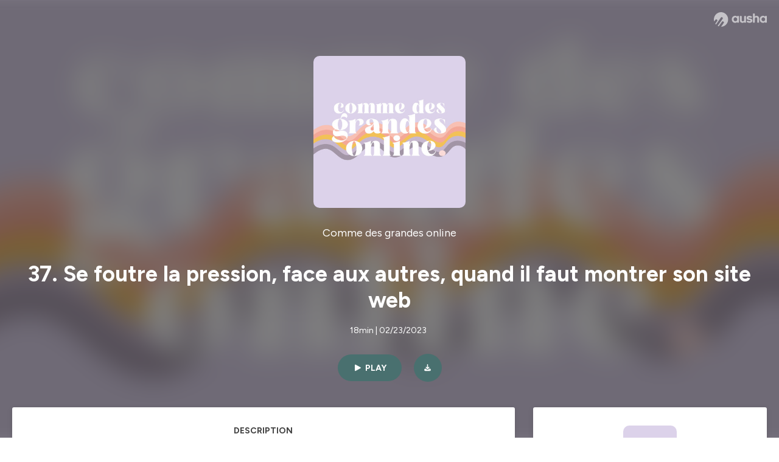

--- FILE ---
content_type: text/html; charset=utf-8
request_url: https://podcast.ausha.co/comme-des-grandes/37-se-foutre-la-pression-face-aux-autres-quand-il-faut-montrer-son-site-web
body_size: 35142
content:
<!DOCTYPE html><html lang="en" class="figtree_14de6543-module__UXkUla__className"><head><meta charSet="utf-8"/><meta name="viewport" content="width=device-width, initial-scale=1"/><link rel="stylesheet" href="/_next/static/chunks/08cb5a4301ef8438.css" data-precedence="next"/><link rel="stylesheet" href="/_next/static/chunks/1397ad6308fd3759.css" data-precedence="next"/><link rel="stylesheet" href="/_next/static/chunks/5d8fa122652aa37d.css" data-precedence="next"/><link rel="preload" as="script" fetchPriority="low" href="/_next/static/chunks/834db5ea73266925.js"/><script src="/_next/static/chunks/624f2ec5ad9eedd1.js" async=""></script><script src="/_next/static/chunks/06f010228c86c7af.js" async=""></script><script src="/_next/static/chunks/3c431780ca6055e9.js" async=""></script><script src="/_next/static/chunks/aad4f00e7c047859.js" async=""></script><script src="/_next/static/chunks/943510f86dd8549a.js" async=""></script><script src="/_next/static/chunks/turbopack-7a63a85f21cca4a3.js" async=""></script><script src="/_next/static/chunks/6acbcea58882ccf2.js" async=""></script><script src="/_next/static/chunks/ebe94f77d09738d4.js" async=""></script><script src="/_next/static/chunks/e1a4cd2b6fb3c77d.js" async=""></script><script src="/_next/static/chunks/665ffbb9b9e65577.js" async=""></script><script src="/_next/static/chunks/360ea94f7c6bfb11.js" async=""></script><script src="/_next/static/chunks/83c90c0182d4b96f.js" async=""></script><script src="/_next/static/chunks/feba4a903c9af1c7.js" async=""></script><script src="/_next/static/chunks/d0be0c80be183816.js" async=""></script><script src="/_next/static/chunks/96f7f054c9dc8ab2.js" async=""></script><script src="/_next/static/chunks/97684ede9edce020.js" async=""></script><script src="/_next/static/chunks/51ff1dd187abe6c4.js" async=""></script><script src="/_next/static/chunks/625e74312d7a93af.js" async=""></script><link rel="preload" href="/_next/static/chunks/430255749da9ecf0.css" as="style"/><meta name="next-size-adjust" content=""/><script src="/_next/static/chunks/a6dad97d9634a72d.js" noModule=""></script><style data-styled="" data-styled-version="6.1.19">.cZsjaP{display:flex;justify-content:center;z-index:5;overflow:hidden;position:absolute;border-radius:50%;width:150px;height:150px;top:calc(50% - 75px);left:calc(50% - 75px);transform:rotate(45deg) scale(0.3);background:#aca5a5;}/*!sc*/
data-styled.g1[id="Loader__Container-sc-a47aa2fd-0"]{content:"cZsjaP,"}/*!sc*/
.fVZcUQ{position:relative;top:-400px;z-index:6;border-radius:20px;background:white;width:20px;margin:0 5px;height:120px;}/*!sc*/
data-styled.g2[id="Loader__Missile-sc-a47aa2fd-1"]{content:"fVZcUQ,"}/*!sc*/
.grbKFU{animation:bWbzPl 1.2s infinite;animation-delay:400ms;}/*!sc*/
data-styled.g3[id="Loader__Missile1-sc-a47aa2fd-2"]{content:"grbKFU,"}/*!sc*/
.hPEtYQ{animation:bWbzPl 0.8s infinite;animation-delay:50ms;}/*!sc*/
data-styled.g4[id="Loader__Missile2-sc-a47aa2fd-3"]{content:"hPEtYQ,"}/*!sc*/
.hEtwlR{animation:bWbzPl 1s infinite;animation-delay:100ms;}/*!sc*/
data-styled.g5[id="Loader__Missile3-sc-a47aa2fd-4"]{content:"hEtwlR,"}/*!sc*/
@keyframes bWbzPl{from{top:200px;}to{top:-200px;}}/*!sc*/
data-styled.g6[id="sc-keyframes-bWbzPl"]{content:"bWbzPl,"}/*!sc*/
</style></head><body><div hidden=""><!--$?--><template id="B:0"></template><!--/$--></div><!--$--><!--$?--><template id="B:1"></template><div class="Loader__Container-sc-a47aa2fd-0 cZsjaP"><div class="Loader__Missile-sc-a47aa2fd-1 Loader__Missile1-sc-a47aa2fd-2 fVZcUQ grbKFU"></div><div class="Loader__Missile-sc-a47aa2fd-1 Loader__Missile2-sc-a47aa2fd-3 fVZcUQ hPEtYQ"></div><div class="Loader__Missile-sc-a47aa2fd-1 Loader__Missile3-sc-a47aa2fd-4 fVZcUQ hEtwlR"></div></div><!--/$--><!--/$--><script>requestAnimationFrame(function(){$RT=performance.now()});</script><script src="/_next/static/chunks/834db5ea73266925.js" id="_R_" async=""></script><div hidden id="S:1"><template id="P:2"></template><!--$?--><template id="B:3"></template><!--/$--></div><script>(self.__next_f=self.__next_f||[]).push([0])</script><script>self.__next_f.push([1,"1:\"$Sreact.fragment\"\n3:I[339756,[\"/_next/static/chunks/6acbcea58882ccf2.js\",\"/_next/static/chunks/ebe94f77d09738d4.js\"],\"default\"]\n4:I[837457,[\"/_next/static/chunks/6acbcea58882ccf2.js\",\"/_next/static/chunks/ebe94f77d09738d4.js\"],\"default\"]\n6:I[897367,[\"/_next/static/chunks/6acbcea58882ccf2.js\",\"/_next/static/chunks/ebe94f77d09738d4.js\"],\"OutletBoundary\"]\n7:\"$Sreact.suspense\"\n9:I[725205,[\"/_next/static/chunks/e1a4cd2b6fb3c77d.js\",\"/_next/static/chunks/665ffbb9b9e65577.js\",\"/_next/static/chunks/360ea94f7c6bfb11.js\",\"/_next/static/chunks/83c90c0182d4b96f.js\",\"/_next/static/chunks/feba4a903c9af1c7.js\"],\"default\"]\na:I[897367,[\"/_next/static/chunks/6acbcea58882ccf2.js\",\"/_next/static/chunks/ebe94f77d09738d4.js\"],\"ViewportBoundary\"]\nc:I[897367,[\"/_next/static/chunks/6acbcea58882ccf2.js\",\"/_next/static/chunks/ebe94f77d09738d4.js\"],\"MetadataBoundary\"]\ne:I[563491,[\"/_next/static/chunks/6acbcea58882ccf2.js\",\"/_next/static/chunks/ebe94f77d09738d4.js\"],\"default\"]\nf:I[195687,[\"/_next/static/chunks/e1a4cd2b6fb3c77d.js\",\"/_next/static/chunks/665ffbb9b9e65577.js\",\"/_next/static/chunks/360ea94f7c6bfb11.js\",\"/_next/static/chunks/83c90c0182d4b96f.js\"],\"default\"]\n11:I[175696,[\"/_next/static/chunks/e1a4cd2b6fb3c77d.js\",\"/_next/static/chunks/665ffbb9b9e65577.js\",\"/_next/static/chunks/360ea94f7c6bfb11.js\",\"/_next/static/chunks/83c90c0182d4b96f.js\"],\"default\"]\n12:I[544636,[\"/_next/static/chunks/e1a4cd2b6fb3c77d.js\",\"/_next/static/chunks/665ffbb9b9e65577.js\",\"/_next/static/chunks/360ea94f7c6bfb11.js\",\"/_next/static/chunks/83c90c0182d4b96f.js\"],\"default\"]\n14:I[153062,[\"/_next/static/chunks/e1a4cd2b6fb3c77d.js\",\"/_next/static/chunks/665ffbb9b9e65577.js\",\"/_next/static/chunks/360ea94f7c6bfb11.js\",\"/_next/static/chunks/83c90c0182d4b96f.js\"],\"default\"]\n16:I[605500,[\"/_next/static/chunks/e1a4cd2b6fb3c77d.js\",\"/_next/static/chunks/665ffbb9b9e65577.js\",\"/_next/static/chunks/360ea94f7c6bfb11.js\",\"/_next/static/chunks/83c90c0182d4b96f.js\",\"/_next/static/chunks/d0be0c80be183816.js\"],\"Image\"]\n:HL[\"/_next/static/chunks/08cb5a4301ef8438.css\",\"style\"]\n:HL[\"/_next/static/media/f7aa21714c1c53f8-s.p.e3544bb0.woff2\",\"font\",{\"crossOrigin\":\"\",\"type\":\"font/woff2\"}]\n:HL[\"/_next/static/chunks/1397ad6308fd3759.css\",\"style\"]\n:HL[\"/_next/static/chunks/5d8fa122652aa37d.css\",\"style\"]\n:HL[\"/_next/static/chunks/430255749da9ecf0.css\",\"style\"]\n"])</script><script>self.__next_f.push([1,"0:{\"P\":null,\"b\":\"cEKmrsAho9zYraGnfzvYR\",\"c\":[\"\",\"show\",\"comme-des-grandes\",\"episode\",\"37-se-foutre-la-pression-face-aux-autres-quand-il-faut-montrer-son-site-web\"],\"q\":\"\",\"i\":false,\"f\":[[[\"\",{\"children\":[\"show\",{\"children\":[[\"showSlug\",\"comme-des-grandes\",\"d\"],{\"children\":[\"episode\",{\"children\":[[\"episodeSlug\",\"37-se-foutre-la-pression-face-aux-autres-quand-il-faut-montrer-son-site-web\",\"d\"],{\"children\":[\"__PAGE__\",{}]}]}]}]}]},\"$undefined\",\"$undefined\",true],[[\"$\",\"$1\",\"c\",{\"children\":[[[\"$\",\"link\",\"0\",{\"rel\":\"stylesheet\",\"href\":\"/_next/static/chunks/08cb5a4301ef8438.css\",\"precedence\":\"next\",\"crossOrigin\":\"$undefined\",\"nonce\":\"$undefined\"}],[\"$\",\"script\",\"script-0\",{\"src\":\"/_next/static/chunks/e1a4cd2b6fb3c77d.js\",\"async\":true,\"nonce\":\"$undefined\"}],[\"$\",\"script\",\"script-1\",{\"src\":\"/_next/static/chunks/665ffbb9b9e65577.js\",\"async\":true,\"nonce\":\"$undefined\"}],[\"$\",\"script\",\"script-2\",{\"src\":\"/_next/static/chunks/360ea94f7c6bfb11.js\",\"async\":true,\"nonce\":\"$undefined\"}],[\"$\",\"script\",\"script-3\",{\"src\":\"/_next/static/chunks/83c90c0182d4b96f.js\",\"async\":true,\"nonce\":\"$undefined\"}]],\"$L2\"]}],{\"children\":[[\"$\",\"$1\",\"c\",{\"children\":[null,[\"$\",\"$L3\",null,{\"parallelRouterKey\":\"children\",\"error\":\"$undefined\",\"errorStyles\":\"$undefined\",\"errorScripts\":\"$undefined\",\"template\":[\"$\",\"$L4\",null,{}],\"templateStyles\":\"$undefined\",\"templateScripts\":\"$undefined\",\"notFound\":\"$undefined\",\"forbidden\":\"$undefined\",\"unauthorized\":\"$undefined\"}]]}],{\"children\":[[\"$\",\"$1\",\"c\",{\"children\":[null,[\"$\",\"$L3\",null,{\"parallelRouterKey\":\"children\",\"error\":\"$undefined\",\"errorStyles\":\"$undefined\",\"errorScripts\":\"$undefined\",\"template\":[\"$\",\"$L4\",null,{}],\"templateStyles\":\"$undefined\",\"templateScripts\":\"$undefined\",\"notFound\":\"$undefined\",\"forbidden\":\"$undefined\",\"unauthorized\":\"$undefined\"}]]}],{\"children\":[[\"$\",\"$1\",\"c\",{\"children\":[null,[\"$\",\"$L3\",null,{\"parallelRouterKey\":\"children\",\"error\":\"$undefined\",\"errorStyles\":\"$undefined\",\"errorScripts\":\"$undefined\",\"template\":[\"$\",\"$L4\",null,{}],\"templateStyles\":\"$undefined\",\"templateScripts\":\"$undefined\",\"notFound\":\"$undefined\",\"forbidden\":\"$undefined\",\"unauthorized\":\"$undefined\"}]]}],{\"children\":[[\"$\",\"$1\",\"c\",{\"children\":[null,[\"$\",\"$L3\",null,{\"parallelRouterKey\":\"children\",\"error\":\"$undefined\",\"errorStyles\":\"$undefined\",\"errorScripts\":\"$undefined\",\"template\":[\"$\",\"$L4\",null,{}],\"templateStyles\":\"$undefined\",\"templateScripts\":\"$undefined\",\"notFound\":\"$undefined\",\"forbidden\":\"$undefined\",\"unauthorized\":\"$undefined\"}]]}],{\"children\":[[\"$\",\"$1\",\"c\",{\"children\":[\"$L5\",[[\"$\",\"link\",\"0\",{\"rel\":\"stylesheet\",\"href\":\"/_next/static/chunks/1397ad6308fd3759.css\",\"precedence\":\"next\",\"crossOrigin\":\"$undefined\",\"nonce\":\"$undefined\"}],[\"$\",\"link\",\"1\",{\"rel\":\"stylesheet\",\"href\":\"/_next/static/chunks/5d8fa122652aa37d.css\",\"precedence\":\"next\",\"crossOrigin\":\"$undefined\",\"nonce\":\"$undefined\"}],[\"$\",\"script\",\"script-0\",{\"src\":\"/_next/static/chunks/96f7f054c9dc8ab2.js\",\"async\":true,\"nonce\":\"$undefined\"}],[\"$\",\"script\",\"script-1\",{\"src\":\"/_next/static/chunks/97684ede9edce020.js\",\"async\":true,\"nonce\":\"$undefined\"}],[\"$\",\"script\",\"script-2\",{\"src\":\"/_next/static/chunks/51ff1dd187abe6c4.js\",\"async\":true,\"nonce\":\"$undefined\"}],[\"$\",\"script\",\"script-3\",{\"src\":\"/_next/static/chunks/625e74312d7a93af.js\",\"async\":true,\"nonce\":\"$undefined\"}]],[\"$\",\"$L6\",null,{\"children\":[\"$\",\"$7\",null,{\"name\":\"Next.MetadataOutlet\",\"children\":\"$@8\"}]}]]}],{},null,false,false]},[[\"$\",\"$L9\",\"l\",{}],[],[[\"$\",\"script\",\"script-0\",{\"src\":\"/_next/static/chunks/feba4a903c9af1c7.js\",\"async\":true}]]],false,false]},null,false,false]},[[\"$\",\"$L9\",\"l\",{}],[],[[\"$\",\"script\",\"script-0\",{\"src\":\"/_next/static/chunks/feba4a903c9af1c7.js\",\"async\":true}]]],false,false]},null,false,false]},null,false,false],[\"$\",\"$1\",\"h\",{\"children\":[null,[\"$\",\"$La\",null,{\"children\":\"$Lb\"}],[\"$\",\"div\",null,{\"hidden\":true,\"children\":[\"$\",\"$Lc\",null,{\"children\":[\"$\",\"$7\",null,{\"name\":\"Next.Metadata\",\"children\":\"$Ld\"}]}]}],[\"$\",\"meta\",null,{\"name\":\"next-size-adjust\",\"content\":\"\"}]]}],false]],\"m\":\"$undefined\",\"G\":[\"$e\",[]],\"S\":false}\n"])</script><script>self.__next_f.push([1,"2:[\"$\",\"html\",null,{\"lang\":\"en\",\"className\":\"figtree_14de6543-module__UXkUla__className\",\"children\":[\"$\",\"body\",null,{\"children\":[\"$\",\"$Lf\",null,{\"value\":\"$undefined\",\"children\":\"$L10\"}]}]}]\n"])</script><script>self.__next_f.push([1,"10:[\"$\",\"$L11\",null,{\"formats\":\"$undefined\",\"locale\":\"en\",\"messages\":{\"CookiesConsent\":{\"consentModal\":{\"title\":\"\",\"description\":\"We use your personal data for audience measurement and personalized advertising purposes.\",\"acceptAllBtn\":\"Accept all\",\"acceptNecessaryBtn\":\"Reject all\",\"showPreferencesBtn\":\"Manage individual preferences\"},\"preferencesModal\":{\"title\":\"Manage cookie preferences\",\"acceptAllBtn\":\"Accept all\",\"acceptNecessaryBtn\":\"Reject all\",\"savePreferencesBtn\":\"Accept current selection\",\"closeIconLabel\":\"Close modal\"},\"statisticsSection\":{\"title\":\"Statistics\",\"description\":\"These cookies collect information about how you use our website. All of the data is anonymized and cannot be used to identify you.\"},\"personalizedAdsSection\":{\"title\":\"Personalized ads\",\"description\":\"These cookies are used to show you ads tailored to your interests. They help deliver more relevant advertising based on your browsing behavior and profile.\"}},\"NotFound\":{\"error404\":\"404 Error\",\"homepageLink\":\"Back to home\",\"homepageLinkUrl\":\"https://www.ausha.co\",\"oops\":\"Oops!\",\"pageNotFound\":\"It seems like the page you are looking for is light years from here…\"},\"aboutShow\":\"About {showName}\",\"accessChannel\":\"Go to the channel\",\"aushaTrademark\":\"© {year} Ausha\",\"aushaWebsite\":\"Ausha website\",\"boostYourAudience\":\"Boost your audience.\",\"chapterLink\":\"Chapter link\",\"chapters\":\"Chapters\",\"chooseAnotherShow\":\"Choose another show\",\"copied\":\"Copied\",\"copyCode\":\"Copy code\",\"copyLink\":\"Copy link\",\"description\":\"Description\",\"dot\":\"•\",\"download\":\"Download\",\"durationAndCompactDate\":\"{duration} | {date}\",\"durationAndDate\":\"{duration} | Published on {date}\",\"email\":\"Email\",\"emailBody\":{\"episode\":\"Discover the episode {episodeName} of the podcast {showName}\",\"playlist\":\"Discover the playlist {playlistName} of the podcast {showName}\"},\"emailSubject\":{\"episode\":\"Episode to discover on Ausha\",\"playlist\":\"Playlist to discover on Ausha\"},\"embed\":\"Embed\",\"enterPassword\":\"Enter password\",\"episodesCount\":\"{count, plural, =0 {No episode} =1 {# episode} other {# episodes}}\",\"episodesCountAndPublishedDate\":\"{episodesCount, plural, =0 {No episode} =1 {# episode} other {# episodes}} | Published on {date}\",\"facebook\":\"Facebook\",\"featuredEpisode\":\"Featured episode\",\"lastEpisodeDate\":\"Last episode on {publishedAt}\",\"latestEpisode\":\"Latest episode\",\"launchYourPodcast\":\"Launch your podcast.\",\"legalNotice\":\"Legal notice\",\"legalNoticeUrl\":\"https://www.ausha.co/legal-notice/\",\"linkedIn\":\"LinkedIn\",\"logoUrl\":\"https://www.ausha.co?utm_source=client_ausha\u0026utm_medium=referral\u0026utm_campaign=podcast_page\",\"manageCookies\":\"Manage cookies\",\"nextPage\":\"Next page\",\"otherEpisodes\":\"Other episodes\",\"play\":\"Play\",\"playPlaylist\":\"Play playlist\",\"playbackRate\":\"{playbackRate}x\",\"playlistsCount\":\"{count, plural, =0 {No playlist} =1 {# playlist} other {# playlists}}\",\"poweredByAusha\":\"Powered by Ausha 🚀\",\"poweredByAushaUrl\":\"https://www.ausha.co/?utm_source=client_ausha\u0026utm_medium=referral\u0026utm_campaign=podcast_page\",\"previousPage\":\"Previous page\",\"privatePlaylistAccess\":\"Access the playlist\",\"privatePlaylistTitle\":\"Access to a private playlist\",\"publishedDate\":\"Published on {date}\",\"recommendedByShow\":\"{showName} recommends\",\"recommendedTitle\":\"You may also like\",\"season\":\"Season {seasonNumber}\",\"seeLess\":\"See less\",\"seeMore\":\"See more\",\"separator\":\"|\",\"share\":\"Share\",\"shareOn\":\"Share on\",\"showEpisodesList\":\"View episodes list\",\"showOnSocialNetwork\":\"{showName} on {socialNetwork}\",\"showsCount\":\"{count, plural, =0 {No show} =1 {# show} other {# shows}}\",\"speaker\":\"Speaker\",\"speakerWithIndex\":\"Speaker {index}\",\"subscribe\":\"Subscribe\",\"supportUs\":\"Support us\",\"trailer\":\"Trailer\",\"transcription\":\"Transcription\",\"whatsApp\":\"WhatsApp\",\"wrongPassword\":\"Wrong password\",\"x\":\"X (Twitter)\"},\"now\":\"$undefined\",\"timeZone\":\"UTC\",\"children\":[\"$\",\"$L12\",null,{\"children\":\"$L13\"}]}]\n"])</script><script>self.__next_f.push([1,"13:[\"$\",\"$L14\",null,{\"children\":[\"$\",\"$L3\",null,{\"parallelRouterKey\":\"children\",\"error\":\"$undefined\",\"errorStyles\":\"$undefined\",\"errorScripts\":\"$undefined\",\"template\":[\"$\",\"$L4\",null,{}],\"templateStyles\":\"$undefined\",\"templateScripts\":\"$undefined\",\"notFound\":[\"$L15\",[[\"$\",\"link\",\"0\",{\"rel\":\"stylesheet\",\"href\":\"/_next/static/chunks/430255749da9ecf0.css\",\"precedence\":\"next\",\"crossOrigin\":\"$undefined\",\"nonce\":\"$undefined\"}]]],\"forbidden\":\"$undefined\",\"unauthorized\":\"$undefined\"}]}]\n17:T1194,"])</script><script>self.__next_f.push([1,"M0 78.093C0 34.937 35.028 0 78.299 0c43.27 0 78.298 34.937 78.485 77.907 0 43.156-34.841 78.093-78.11 78.093l28.097-39.234c1.873-2.615 2.622-5.604 2.06-8.78s-2.248-5.792-4.87-7.66c-5.432-3.737-12.738-2.429-16.484 2.802l-34.654 48.575c-3.933-1.308-7.68-2.989-11.239-4.857L94.97 72.302c1.873-2.616 2.622-5.605 2.06-8.781s-2.248-5.792-4.87-7.66c-5.432-3.736-12.738-2.429-16.484 2.803l-53.01 74.17c-2.623-2.803-5.246-5.605-7.493-8.781l20.043-28.211c1.873-2.616 2.622-5.605 2.06-8.78-.562-3.177-2.248-5.793-4.87-7.66-2.623-1.87-5.62-2.616-8.804-2.056s-5.807 2.242-7.68 4.858L3.184 100.139C1.124 93.226 0 85.753 0 78.093m492.456-1.395c0-10.088-2.435-17.748-6.93-22.98-4.496-5.23-11.614-7.846-21.355-7.66-3.559 0-6.93.748-10.489 2.056s-6.369 3.176-8.804 5.605V24.2q0-1.68-1.124-2.802-.843-1.122-2.81-1.121H429.33q-1.685 0-2.809 1.12-1.124.841-1.124 2.803v90.798q0 1.681 1.124 2.802.843 1.12 2.809 1.121h11.614q1.686 0 2.81-1.121 1.124-.84 1.124-2.802V80.995c-.188-6.539 1.124-11.396 3.746-14.385 2.623-2.99 5.994-4.484 9.928-4.484 4.308 0 7.867 1.12 10.302 3.55 2.436 2.428 3.747 5.978 3.747 11.022v38.486q0 1.682 1.124 2.803.843 1.12 2.809 1.121h11.989q1.686 0 2.809-1.121 1.125-.841 1.124-2.803zm-133.744 35.125q-1.686-1.122-1.686-2.803c0-.934.374-1.681.936-2.615l5.62-7.473c.936-1.121 1.873-1.682 2.997-1.682.936 0 1.686.187 2.435.56 3.184 1.682 6.556 3.177 9.928 4.111 3.559 1.121 6.931 1.495 10.115 1.495 2.997 0 5.432-.561 7.305-1.869 1.874-1.307 2.997-2.802 2.997-4.483s-.936-2.803-2.809-3.737c-1.742-.869-3.808-1.253-6.499-1.753l-.619-.115-4.121-.56c-5.995-.935-10.677-2.056-14.236-3.364s-6.744-3.362-9.554-6.352c-3.184-3.176-4.683-7.473-4.683-12.89 0-8.221 2.998-14.013 8.804-17.562 5.807-3.55 12.925-5.232 20.793-5.232 5.057 0 9.74.56 14.048 1.869 4.309 1.308 8.43 3.363 12.551 5.978 1.311.747 1.873 1.682 1.873 2.803 0 .747-.375 1.681-1.124 2.615l-5.432 7.286c-.937 1.121-1.874 1.682-2.997 1.682-.937 0-1.686-.187-2.436-.56-5.994-3.177-11.801-4.858-17.045-4.858-2.436 0-4.496.56-6.557 1.494-1.873.934-2.997 2.242-2.997 3.924 0 1.868 1.124 3.363 3.559 4.11 2.436.934 5.807 1.681 9.928 2.242 6.931 1.308 12.176 2.429 15.548 3.55s6.368 3.176 8.991 5.978c2.81 3.176 4.121 7.66 4.121 13.265 0 7.473-2.623 13.264-7.68 17.375-5.058 4.11-12.363 5.978-21.916 5.978-11.239.56-21.354-2.429-30.158-8.407m-105.646 3.362q0 1.681 1.124 2.802c.749.748 1.685.935 2.622 1.121h11.426q1.686 0 2.81-1.121 1.124-.84 1.124-2.802V51.291q0-1.682-1.124-2.803-.843-1.12-2.81-1.12h-11.426q-1.685 0-2.81 1.12-1.124.84-1.124 2.803v3.55c-2.06-2.803-5.057-4.858-8.804-6.54-3.746-1.681-8.054-2.428-12.924-2.428-7.493 0-13.862 1.68-19.294 5.044s-9.553 7.847-12.55 13.451c-2.81 5.605-4.309 11.957-4.309 19.057 0 6.912 1.499 13.264 4.309 18.869 2.809 5.792 7.118 10.462 12.55 13.638 5.619 3.176 11.988 4.858 19.294 4.858 4.683 0 8.991-.934 13.112-2.616s7.118-3.736 8.804-6.165zm-18.732-52.311c5.807 0 10.677 1.868 14.236 5.604s5.432 8.595 5.245 14.76c0 6.165-1.686 11.21-5.245 14.759-3.559 3.55-8.242 5.418-14.423 5.418-5.807 0-10.49-1.868-14.236-5.605-3.559-3.736-5.433-8.594-5.433-14.572 0-6.166 1.874-11.023 5.433-14.76s8.429-5.604 14.423-5.604m48.139-11.396v38.487c0 20.364 9.553 30.639 28.285 30.639 3.747 0 7.306-.747 10.677-2.055a24.55 24.55 0 0 0 8.617-5.605v2.242q0 1.681 1.124 2.803.843 1.12 2.809 1.12h11.801q1.686 0 2.81-1.12 1.124-.841 1.124-2.803V51.478q0-1.68-1.124-2.802-.842-1.12-2.81-1.121h-11.801q-1.685 0-2.809 1.12-1.125.842-1.124 2.803v34.003c.374 6.352-.937 11.022-3.559 14.198-2.623 3.177-5.994 4.671-10.115 4.671-4.496 0-7.868-1.308-10.303-3.55s-3.746-5.791-3.746-10.835V51.478q0-1.68-1.124-2.802-.843-1.12-2.81-1.121h-11.988q-1.686 0-2.81 1.12-1.124.842-1.124 2.803m275.544 66.509q-1.124-1.12-1.124-2.802v-3.176c-1.686 2.429-4.683 4.484-8.804 6.165s-8.429 2.616-13.112 2.616c-7.306 0-13.674-1.682-19.294-4.858-5.432-3.176-9.74-7.846-12.55-13.638-2.81-5.605-4.308-11.957-4.308-18.87 0-7.099 1.498-13.45 4.308-19.056 2.997-5.605 7.118-10.088 12.55-13.451s11.801-5.045 19.294-5.045c4.87 0 9.178.748 12.925 2.43 3.746 1.68 6.743 3.736 8.804 6.538v-3.55q0-1.96 1.123-2.802 1.125-1.12 2.81-1.12h11.427q1.966 0 2.809 1.12 1.125 1.12 1.124 2.802v63.895q0 1.962-1.124 2.802-1.123 1.122-2.809 1.121h-11.239c-1.124-.186-2.061-.373-2.81-1.121m-5.807-49.508c-3.559-3.737-8.429-5.605-14.236-5.605-5.994 0-10.865 1.868-14.424 5.604s-5.432 8.595-5.432 14.76c0 5.978 1.873 10.836 5.432 14.572 3.747 3.737 8.43 5.605 14.237 5.605 6.181 0 10.864-1.868 14.423-5.418s5.245-8.594 5.245-14.76c.187-6.165-1.499-11.022-5.245-14.759"])</script><script>self.__next_f.push([1,"15:[\"$\",\"div\",null,{\"className\":\"not-found-module__HS70Aa__errorWrapper\",\"children\":[[\"$\",\"$L16\",null,{\"src\":{\"src\":\"/_next/static/media/jupiter.d7e9441b.png\",\"width\":401,\"height\":400,\"blurWidth\":8,\"blurHeight\":8,\"blurDataURL\":\"[data-uri]\"},\"alt\":\"\",\"className\":\"not-found-module__HS70Aa__jupiter\"}],[\"$\",\"$L16\",null,{\"src\":{\"src\":\"/_next/static/media/saturn.5946f8d5.png\",\"width\":741,\"height\":400,\"blurWidth\":8,\"blurHeight\":4,\"blurDataURL\":\"[data-uri]\"},\"alt\":\"\",\"className\":\"not-found-module__HS70Aa__saturn\"}],[\"$\",\"$L16\",null,{\"src\":{\"src\":\"/_next/static/media/planet-background.f2062128.png\",\"width\":3840,\"height\":2160,\"blurWidth\":8,\"blurHeight\":5,\"blurDataURL\":\"[data-uri]\"},\"alt\":\"\",\"className\":\"not-found-module__HS70Aa__ground\"}],[\"$\",\"div\",null,{\"className\":\"not-found-module__HS70Aa__innerWrapper\",\"children\":[[\"$\",\"svg\",null,{\"xmlns\":\"http://www.w3.org/2000/svg\",\"fill\":\"none\",\"viewBox\":\"0 0 576 160\",\"className\":\"not-found-module__HS70Aa__logo\",\"children\":[[\"$\",\"linearGradient\",null,{\"id\":\"ausha-color_svg__a\",\"x1\":14.884,\"x2\":135.475,\"y1\":25.5,\"y2\":132.519,\"gradientUnits\":\"userSpaceOnUse\",\"children\":[[\"$\",\"stop\",null,{\"offset\":0,\"stopColor\":\"#c000f8\"}],[\"$\",\"stop\",null,{\"offset\":1,\"stopColor\":\"#3a24a5\"}]]}],[\"$\",\"path\",null,{\"fill\":\"url(#ausha-color_svg__a)\",\"fillRule\":\"evenodd\",\"d\":\"$17\",\"clipRule\":\"evenodd\"}]]}],\"$L18\",\"$L19\"]}]]}]\n"])</script><script>self.__next_f.push([1,"b:[[\"$\",\"meta\",\"0\",{\"charSet\":\"utf-8\"}],[\"$\",\"meta\",\"1\",{\"name\":\"viewport\",\"content\":\"width=device-width, initial-scale=1\"}]]\n18:[\"$\",\"div\",null,{\"className\":\"not-found-module__HS70Aa__textWrapper\",\"children\":[[\"$\",\"div\",null,{\"className\":\"not-found-module__HS70Aa__oopsWrapper\",\"children\":[[\"$\",\"p\",null,{\"className\":\"not-found-module__HS70Aa__oups\",\"children\":\"Oops!\"}],[\"$\",\"p\",null,{\"className\":\"not-found-module__HS70Aa__error404\",\"children\":\"404 Error\"}]]}],[\"$\",\"p\",null,{\"children\":\"It seems like the page you are looking for is light years from here…\"}]]}]\n19:[\"$\",\"a\",null,{\"href\":\"https://www.ausha.co\",\"className\":\"not-found-module__HS70Aa__button\",\"children\":\"Back to home\"}]\n"])</script><script>self.__next_f.push([1,"8:null\n1a:T453,Pas simple de se sentir ultra à l'aise avec cet outil qu'est le site internet. Dans l'épisode du jour, je décortique avec toi plusieurs scénarios et profils que j'ai croisé ces dernières années, pour t'aider à comprendre, déchiffrer, accepter et surtout passer au dessus pour être dans l'action et avancer dans la direction qui te fait envie.\n\nDis ciaoooo à une quelconque pression pour accueillir la fierté de montrer ton job à tous. Ready ?\n_____\n\nPour discuter ensemble de ton projet ou de ta présence digitale féminine : postmaster@digitalwomen.fr ou https://digitalwomen.fr\n_____\n\n🌟 L'article de blog en lien avec cet épisode  (https://digitalwomen.fr/se-foutre-la-pression-face-aux-autres-quand-il-faut-montrer-son-site-web/) \n\n🌟 S'abonner à ma Newsletter (https://digitalwomen.fr/je-minscris-a-la-newsletter/) \n\n🌟 Découvrir d'autres articles sur le blog (https://digitalwomen.fr/le-blog/) \n\n🌟 Travailler avec moi  (https://digitalwomen.fr/les-templates-digital-women/) \nHébergé par Ausha. Visitez ausha.co/fr/politique-de-confidentialite pour plus d'informations.1b:T453,Pas simple de se sentir ultra à l'aise avec cet outil qu'est le site internet. Dans l'épisode du jour, je décortique avec toi plusieurs scénarios et profils que j'ai croisé ces dernières années, pour t'aider à comprendre, déchiffrer, accepter et surtout passer au dessus pour être dans l'action et avancer dans la direction qui te fait envie.\n\nDis ciaoooo à une quelconque pression pour accueillir la fierté de montrer ton job à tous. Ready ?\n_____\n\nPour discuter ensemble de ton projet ou de ta présence digitale féminine : postmaster@digitalwomen.fr ou https://digitalwomen.fr\n_____\n\n🌟 L'article de blog en lien avec cet épisode  (https://digitalwomen.fr/se-foutre-la-pression-face-aux-autres-quand-il-faut-montrer-son-site-web/) \n\n🌟 S'abonner à ma Newsletter (https://digitalwomen.fr/je-minscris-a-la-newsletter/) \n\n🌟 Découvrir d'autres articles sur le blog (https://digitalwomen.fr/le-blog/) \n\n🌟 Travailler avec moi  (https://digitalwomen.fr/les-templates-digital-women/) \nHébergé par Ausha. Visitez ausha.co/fr/politique-de-confidentialite pour plus d'informations.1c:T453,Pas simple de se sentir ultra à l'aise avec cet outil qu'est le site internet. Dans l'épisode du jour, je décortique avec toi plusieurs scénarios et profils que j'ai croisé ces dernières années, pour t'aider à comprendre, déchiffrer, accepter et surtout passer au dessus pour être dans l'action et avancer dans la direction qui te fait envie.\n\nDis ciaoooo à une quelconque pression pour accueillir la fierté de montrer ton job à tous. Ready ?\n_____\n\nPour discuter ensemble de ton projet ou de ta présence digitale féminine : postmaster@digitalwomen.fr ou https://digitalwomen.fr\n_____\n\n🌟 L'article de blog en lien avec cet épisode  (https://digitalwomen.fr/se-foutre-la-pression-face-aux-autres-quand-il-faut-montrer-son-site-web/) \n\n🌟 S'abonner à ma Newsletter (https://digitalwomen.fr/je-minscris-a-la-newsletter/) \n\n🌟 Découvrir d'autres articles sur le blog (https://digitalwomen.fr/le-blog/) \n\n🌟 Travailler avec moi  (https://digitalwomen.fr/les-templates-digital-women/) \nHébergé par Ausha. Visitez ausha.co/fr/politique-de-confidentialite pour plus d'informations."])</script><script>self.__next_f.push([1,"d:[[\"$\",\"title\",\"0\",{\"children\":\"37. Se foutre la pression, face aux autres, quand il faut montrer son site web | Comme des grandes online | Ausha\"}],[\"$\",\"meta\",\"1\",{\"name\":\"description\",\"content\":\"$1a\"}],[\"$\",\"meta\",\"2\",{\"name\":\"fb:app_id\",\"content\":\"1627506157303317\"}],[\"$\",\"meta\",\"3\",{\"name\":\"fb:pages\",\"content\":\"646594585680006\"}],[\"$\",\"meta\",\"4\",{\"property\":\"og:title\",\"content\":\"37. Se foutre la pression, face aux autres, quand il faut montrer son site web | Comme des grandes online | Ausha\"}],[\"$\",\"meta\",\"5\",{\"property\":\"og:description\",\"content\":\"$1b\"}],[\"$\",\"meta\",\"6\",{\"property\":\"og:url\",\"content\":\"https://podcast.ausha.co/comme-des-grandes/37-se-foutre-la-pression-face-aux-autres-quand-il-faut-montrer-son-site-web\"}],[\"$\",\"meta\",\"7\",{\"property\":\"og:site_name\",\"content\":\"Ausha\"}],[\"$\",\"meta\",\"8\",{\"property\":\"og:image:type\",\"content\":\"image/png\"}],[\"$\",\"meta\",\"9\",{\"property\":\"og:image\",\"content\":\"https://image.ausha.co/FvaJux7odIB6T7iRe7Ybws5NNtKzgqOSJrEfDmDt_400x400.jpeg\"}],[\"$\",\"meta\",\"10\",{\"property\":\"og:image:width\",\"content\":\"400\"}],[\"$\",\"meta\",\"11\",{\"name\":\"twitter:card\",\"content\":\"player\"}],[\"$\",\"meta\",\"12\",{\"name\":\"twitter:site\",\"content\":\"@ausha_fr\"}],[\"$\",\"meta\",\"13\",{\"name\":\"twitter:title\",\"content\":\"Comme des grandes online\"}],[\"$\",\"meta\",\"14\",{\"name\":\"twitter:description\",\"content\":\"$1c\"}],\"$L1d\",\"$L1e\",\"$L1f\",\"$L20\",\"$L21\",\"$L22\",\"$L23\"]\n"])</script><script>self.__next_f.push([1,"24:I[27201,[\"/_next/static/chunks/6acbcea58882ccf2.js\",\"/_next/static/chunks/ebe94f77d09738d4.js\"],\"IconMark\"]\n1d:[\"$\",\"meta\",\"15\",{\"name\":\"twitter:image\",\"content\":\"https://image.ausha.co/FvaJux7odIB6T7iRe7Ybws5NNtKzgqOSJrEfDmDt_400x400.jpeg\"}]\n1e:[\"$\",\"meta\",\"16\",{\"name\":\"twitter:player\",\"content\":\"https://player.ausha.co?podcastId=bWpeEHjgPvk6\u0026display=horizontal\u0026color=49706f\u0026v=2\u0026rel=twitter\"}]\n1f:[\"$\",\"meta\",\"17\",{\"name\":\"twitter:player:stream\",\"content\":\"https://player.ausha.co?podcastId=bWpeEHjgPvk6\u0026display=horizontal\u0026color=49706f\u0026v=2\u0026rel=twitter\"}]\n20:[\"$\",\"meta\",\"18\",{\"name\":\"twitter:player:width\",\"content\":\"436\"}]\n21:[\"$\",\"meta\",\"19\",{\"name\":\"twitter:player:height\",\"content\":\"400\"}]\n22:[\"$\",\"link\",\"20\",{\"rel\":\"icon\",\"href\":\"https://image.ausha.co/FvaJux7odIB6T7iRe7Ybws5NNtKzgqOSJrEfDmDt_400x400.jpeg\"}]\n23:[\"$\",\"$L24\",\"21\",{}]\n"])</script><title>37. Se foutre la pression, face aux autres, quand il faut montrer son site web | Comme des grandes online | Ausha</title><meta name="description" content="Pas simple de se sentir ultra à l&#x27;aise avec cet outil qu&#x27;est le site internet. Dans l&#x27;épisode du jour, je décortique avec toi plusieurs scénarios et profils que j&#x27;ai croisé ces dernières années, pour t&#x27;aider à comprendre, déchiffrer, accepter et surtout passer au dessus pour être dans l&#x27;action et avancer dans la direction qui te fait envie.

Dis ciaoooo à une quelconque pression pour accueillir la fierté de montrer ton job à tous. Ready ?
_____

Pour discuter ensemble de ton projet ou de ta présence digitale féminine : postmaster@digitalwomen.fr ou https://digitalwomen.fr
_____

🌟 L&#x27;article de blog en lien avec cet épisode  (https://digitalwomen.fr/se-foutre-la-pression-face-aux-autres-quand-il-faut-montrer-son-site-web/) 

🌟 S&#x27;abonner à ma Newsletter (https://digitalwomen.fr/je-minscris-a-la-newsletter/) 

🌟 Découvrir d&#x27;autres articles sur le blog (https://digitalwomen.fr/le-blog/) 

🌟 Travailler avec moi  (https://digitalwomen.fr/les-templates-digital-women/) 
Hébergé par Ausha. Visitez ausha.co/fr/politique-de-confidentialite pour plus d&#x27;informations."/><meta name="fb:app_id" content="1627506157303317"/><meta name="fb:pages" content="646594585680006"/><meta property="og:title" content="37. Se foutre la pression, face aux autres, quand il faut montrer son site web | Comme des grandes online | Ausha"/><meta property="og:description" content="Pas simple de se sentir ultra à l&#x27;aise avec cet outil qu&#x27;est le site internet. Dans l&#x27;épisode du jour, je décortique avec toi plusieurs scénarios et profils que j&#x27;ai croisé ces dernières années, pour t&#x27;aider à comprendre, déchiffrer, accepter et surtout passer au dessus pour être dans l&#x27;action et avancer dans la direction qui te fait envie.

Dis ciaoooo à une quelconque pression pour accueillir la fierté de montrer ton job à tous. Ready ?
_____

Pour discuter ensemble de ton projet ou de ta présence digitale féminine : postmaster@digitalwomen.fr ou https://digitalwomen.fr
_____

🌟 L&#x27;article de blog en lien avec cet épisode  (https://digitalwomen.fr/se-foutre-la-pression-face-aux-autres-quand-il-faut-montrer-son-site-web/) 

🌟 S&#x27;abonner à ma Newsletter (https://digitalwomen.fr/je-minscris-a-la-newsletter/) 

🌟 Découvrir d&#x27;autres articles sur le blog (https://digitalwomen.fr/le-blog/) 

🌟 Travailler avec moi  (https://digitalwomen.fr/les-templates-digital-women/) 
Hébergé par Ausha. Visitez ausha.co/fr/politique-de-confidentialite pour plus d&#x27;informations."/><meta property="og:url" content="https://podcast.ausha.co/comme-des-grandes/37-se-foutre-la-pression-face-aux-autres-quand-il-faut-montrer-son-site-web"/><meta property="og:site_name" content="Ausha"/><meta property="og:image:type" content="image/png"/><meta property="og:image" content="https://image.ausha.co/FvaJux7odIB6T7iRe7Ybws5NNtKzgqOSJrEfDmDt_400x400.jpeg"/><meta property="og:image:width" content="400"/><meta name="twitter:card" content="player"/><meta name="twitter:site" content="@ausha_fr"/><meta name="twitter:title" content="Comme des grandes online"/><meta name="twitter:description" content="Pas simple de se sentir ultra à l&#x27;aise avec cet outil qu&#x27;est le site internet. Dans l&#x27;épisode du jour, je décortique avec toi plusieurs scénarios et profils que j&#x27;ai croisé ces dernières années, pour t&#x27;aider à comprendre, déchiffrer, accepter et surtout passer au dessus pour être dans l&#x27;action et avancer dans la direction qui te fait envie.

Dis ciaoooo à une quelconque pression pour accueillir la fierté de montrer ton job à tous. Ready ?
_____

Pour discuter ensemble de ton projet ou de ta présence digitale féminine : postmaster@digitalwomen.fr ou https://digitalwomen.fr
_____

🌟 L&#x27;article de blog en lien avec cet épisode  (https://digitalwomen.fr/se-foutre-la-pression-face-aux-autres-quand-il-faut-montrer-son-site-web/) 

🌟 S&#x27;abonner à ma Newsletter (https://digitalwomen.fr/je-minscris-a-la-newsletter/) 

🌟 Découvrir d&#x27;autres articles sur le blog (https://digitalwomen.fr/le-blog/) 

🌟 Travailler avec moi  (https://digitalwomen.fr/les-templates-digital-women/) 
Hébergé par Ausha. Visitez ausha.co/fr/politique-de-confidentialite pour plus d&#x27;informations."/><meta name="twitter:image" content="https://image.ausha.co/FvaJux7odIB6T7iRe7Ybws5NNtKzgqOSJrEfDmDt_400x400.jpeg"/><meta name="twitter:player" content="https://player.ausha.co?podcastId=bWpeEHjgPvk6&amp;display=horizontal&amp;color=49706f&amp;v=2&amp;rel=twitter"/><meta name="twitter:player:stream" content="https://player.ausha.co?podcastId=bWpeEHjgPvk6&amp;display=horizontal&amp;color=49706f&amp;v=2&amp;rel=twitter"/><meta name="twitter:player:width" content="436"/><meta name="twitter:player:height" content="400"/><link rel="icon" href="https://image.ausha.co/FvaJux7odIB6T7iRe7Ybws5NNtKzgqOSJrEfDmDt_400x400.jpeg"/><script >document.querySelectorAll('body link[rel="icon"], body link[rel="apple-touch-icon"]').forEach(el => document.head.appendChild(el))</script><div hidden id="S:3"></div><script>$RB=[];$RV=function(a){$RT=performance.now();for(var b=0;b<a.length;b+=2){var c=a[b],e=a[b+1];null!==e.parentNode&&e.parentNode.removeChild(e);var f=c.parentNode;if(f){var g=c.previousSibling,h=0;do{if(c&&8===c.nodeType){var d=c.data;if("/$"===d||"/&"===d)if(0===h)break;else h--;else"$"!==d&&"$?"!==d&&"$~"!==d&&"$!"!==d&&"&"!==d||h++}d=c.nextSibling;f.removeChild(c);c=d}while(c);for(;e.firstChild;)f.insertBefore(e.firstChild,c);g.data="$";g._reactRetry&&requestAnimationFrame(g._reactRetry)}}a.length=0};
$RC=function(a,b){if(b=document.getElementById(b))(a=document.getElementById(a))?(a.previousSibling.data="$~",$RB.push(a,b),2===$RB.length&&("number"!==typeof $RT?requestAnimationFrame($RV.bind(null,$RB)):(a=performance.now(),setTimeout($RV.bind(null,$RB),2300>a&&2E3<a?2300-a:$RT+300-a)))):b.parentNode.removeChild(b)};$RC("B:3","S:3")</script><div hidden id="S:0"></div><script>$RC("B:0","S:0")</script><script>self.__next_f.push([1,"25:I[413441,[\"/_next/static/chunks/e1a4cd2b6fb3c77d.js\",\"/_next/static/chunks/665ffbb9b9e65577.js\",\"/_next/static/chunks/360ea94f7c6bfb11.js\",\"/_next/static/chunks/83c90c0182d4b96f.js\",\"/_next/static/chunks/96f7f054c9dc8ab2.js\",\"/_next/static/chunks/97684ede9edce020.js\",\"/_next/static/chunks/51ff1dd187abe6c4.js\",\"/_next/static/chunks/625e74312d7a93af.js\"],\"default\"]\n26:T453,Pas simple de se sentir ultra à l'aise avec cet outil qu'est le site internet. Dans l'épisode du jour, je décortique avec toi plusieurs scénarios et profils que j'ai croisé ces dernières années, pour t'aider à comprendre, déchiffrer, accepter et surtout passer au dessus pour être dans l'action et avancer dans la direction qui te fait envie.\n\nDis ciaoooo à une quelconque pression pour accueillir la fierté de montrer ton job à tous. Ready ?\n_____\n\nPour discuter ensemble de ton projet ou de ta présence digitale féminine : postmaster@digitalwomen.fr ou https://digitalwomen.fr\n_____\n\n🌟 L'article de blog en lien avec cet épisode  (https://digitalwomen.fr/se-foutre-la-pression-face-aux-autres-quand-il-faut-montrer-son-site-web/) \n\n🌟 S'abonner à ma Newsletter (https://digitalwomen.fr/je-minscris-a-la-newsletter/) \n\n🌟 Découvrir d'autres articles sur le blog (https://digitalwomen.fr/le-blog/) \n\n🌟 Travailler avec moi  (https://digitalwomen.fr/les-templates-digital-women/) \nHébergé par Ausha. Visitez ausha.co/fr/politique-de-confidentialite pour plus d'informations.27:T98c,"])</script><script>self.__next_f.push([1,"\u003cp\u003ePas simple de se sentir ultra à l'aise avec cet outil qu'est le site internet. Dans l'épisode du jour, je décortique avec toi plusieurs scénarios et profils que j'ai croisé ces dernières années, pour t'aider à comprendre, déchiffrer, accepter et surtout passer au dessus pour être dans l'action et avancer dans la direction qui te fait envie.\u003c/p\u003e\n\u003cp\u003e\u003cbr\u003e\u003c/p\u003e\n\u003cp\u003eDis ciaoooo à une quelconque pression pour accueillir la fierté de montrer ton job à tous. Ready ?\u003c/p\u003e\n\u003cp\u003e_____\u003c/p\u003e\n\u003cp\u003e\u003cbr\u003e\u003c/p\u003e\n\u003cp\u003ePour discuter ensemble de ton projet ou de ta présence digitale féminine : postmaster@digitalwomen.fr ou \u003ca href=\"https://digitalwomen.fr/the-dwe/\" title=\"\u0026lt;span data-offset-key=\u0026quot;6j2b9-1-0\u0026quot; style=\u0026quot;box-sizing: border-box; margin: 0px;\u0026quot;\u0026gt;\u0026lt;span data-text=\u0026quot;true\u0026quot; style=\u0026quot;box-sizing: border-box; margin: 0px;\u0026quot;\u0026gt;https://digitalwomen.fr\u0026lt;/span\u0026gt;\u0026lt;/span\u0026gt;\"\u003ehttps://digitalwomen.fr\u003c/a\u003e\u003c/p\u003e\n\u003cp\u003e_____\u003c/p\u003e\n\u003cp\u003e\u003cbr\u003e\u003c/p\u003e\n\u003cp\u003e🌟 \u003ca href=\"https://digitalwomen.fr/se-foutre-la-pression-face-aux-autres-quand-il-faut-montrer-son-site-web/\"\u003eL'article de blog en lien avec cet épisode \u003c/a\u003e \u003c/p\u003e\n\u003cp\u003e\u003cbr\u003e\u003c/p\u003e\n\u003cp\u003e🌟 \u003ca href=\"https://digitalwomen.fr/je-minscris-a-la-newsletter/\" title=\"\u0026lt;span data-offset-key=\u0026quot;boovg-1-0\u0026quot; style=\u0026quot;box-sizing: border-box; margin: 0px;\u0026quot;\u0026gt;\u0026lt;span data-text=\u0026quot;true\u0026quot; style=\u0026quot;box-sizing: border-box; margin: 0px;\u0026quot;\u0026gt;S'abonner à ma Newsletter\u0026lt;/span\u0026gt;\u0026lt;/span\u0026gt;\"\u003eS'abonner à ma Newsletter\u003c/a\u003e \u003c/p\u003e\n\u003cp\u003e\u003cbr\u003e\u003c/p\u003e\n\u003cp\u003e🌟 \u003ca href=\"https://digitalwomen.fr/le-blog/\" title=\"\u0026lt;span data-offset-key=\u0026quot;a9sv5-1-0\u0026quot; style=\u0026quot;box-sizing: border-box; margin: 0px;\u0026quot;\u0026gt;\u0026lt;span data-text=\u0026quot;true\u0026quot; style=\u0026quot;box-sizing: border-box; margin: 0px;\u0026quot;\u0026gt;Découvrir d'autres articles sur le blog\u0026lt;/span\u0026gt;\u0026lt;/span\u0026gt;\"\u003eDécouvrir d'autres articles sur le blog\u003c/a\u003e \u003c/p\u003e\n\u003cp\u003e\u003cbr\u003e\u003c/p\u003e\n\u003cp\u003e🌟 \u003ca href=\"https://digitalwomen.fr/les-templates-digital-women/\" title=\"\u0026lt;span data-offset-key=\u0026quot;5abkh-1-0\u0026quot; style=\u0026quot;box-sizing: border-box; margin: 0px;\u0026quot;\u0026gt;\u0026lt;span data-text=\u0026quot;true\u0026quot; style=\u0026quot;box-sizing: border-box; margin: 0px;\u0026quot;\u0026gt;Travailler avec moi \u0026lt;/span\u0026gt;\u0026lt;/span\u0026gt;\"\u003eTravailler avec moi \u003c/a\u003e \u003c/p\u003e\u003cbr/\u003e\u003cp\u003eHébergé par Ausha. Visitez \u003ca href=\"https://ausha.co/politique-de-confidentialite\"\u003eausha.co/politique-de-confidentialite\u003c/a\u003e pour plus d'informations.\u003c/p\u003e"])</script><script>self.__next_f.push([1,"28:T52e,Il est temps d'enfiler à nouveau tes pompes pour partir marcher et cogiter avec moi pendant quelques minutes. Et aujourd'hui, c'est mon moment coup de gueule, alors j'espère que tu es prête à m'entendre râler (un peu).\n\nLes méthodes de vente évoluent tous les ans, et celles qui étaient carrément tendance et efficaces quand je me suis lancée, sont totalement démodées et ne fonctionnent plus du tout aujourd'hui.\n\nDans cet épisode, je te raconte une anecdote qui m'est arrivée il y a quelques semaines lorsque j'ai suivi la masterclass d'une meuf plutôt connue dans le monde de l'entrepreneuriat, qui a donné du vent et qui m'a fait perdre tout mon temps. On en tire de belles conclusions ensemble pour ne jamais reproduire cette connerie dans nos business.\n\n_____\n\nPour discuter ensemble de ton projet ou de ta présence digitale féminine : postmaster@digitalwomen.fr ou https://digitalwomen.fr\n\n_____\n\n🌟 L'article de blog en lien avec cet épisode  \n\n🌟 S'abonner à ma Newsletter (https://digitalwomen.fr/je-minscris-a-la-newsletter/) \n\n🌟 Découvrir d'autres articles sur le blog (https://digitalwomen.fr/le-blog/)\n\n🌟 Travailler avec moi  (https://digitalwomen.fr/les-templates-digital-women/) \nHébergé par Ausha. Visitez ausha.co/fr/politique-de-confidentialite pour plus d'informations.29:Ta83,"])</script><script>self.__next_f.push([1,"\u003cp\u003eIl est temps d'enfiler à nouveau tes pompes pour partir marcher et cogiter avec moi pendant quelques minutes. Et aujourd'hui, c'est mon moment coup de gueule, alors j'espère que tu es prête à m'entendre râler (un peu).\u003c/p\u003e\n\u003cp\u003e\u003cbr\u003e\u003c/p\u003e\n\u003cp\u003eLes méthodes de vente évoluent tous les ans, et celles qui étaient carrément tendance et efficaces quand je me suis lancée, sont totalement démodées et ne fonctionnent plus du tout aujourd'hui.\u003c/p\u003e\n\u003cp\u003e\u003cbr\u003e\u003c/p\u003e\n\u003cp\u003eDans cet épisode, je te raconte une anecdote qui m'est arrivée il y a quelques semaines lorsque j'ai suivi la masterclass d'une meuf plutôt connue dans le monde de l'entrepreneuriat, qui a donné du vent et qui m'a fait perdre tout mon temps. On en tire de belles conclusions ensemble pour ne jamais reproduire cette connerie dans nos business.\u003c/p\u003e\n\u003cp\u003e\u003cbr\u003e\u003c/p\u003e\n\u003cp\u003e_____\u003c/p\u003e\n\u003cp\u003e\u003cbr\u003e\u003c/p\u003e\n\u003cp\u003ePour discuter ensemble de ton projet ou de ta présence digitale féminine : postmaster@digitalwomen.fr ou \u003ca href=\"https://digitalwomen.fr/the-dwe/\" title=\"\u0026lt;span data-offset-key=\u0026quot;516s8-1-0\u0026quot; style=\u0026quot;box-sizing: border-box; margin: 0px;\u0026quot;\u0026gt;\u0026lt;span data-text=\u0026quot;true\u0026quot; style=\u0026quot;box-sizing: border-box; margin: 0px;\u0026quot;\u0026gt;https://digitalwomen.fr\u0026lt;/span\u0026gt;\u0026lt;/span\u0026gt;\"\u003ehttps://digitalwomen.fr\u003c/a\u003e\u003c/p\u003e\n\u003cp\u003e\u003cbr\u003e\u003c/p\u003e\n\u003cp\u003e_____\u003c/p\u003e\n\u003cp\u003e\u003cbr\u003e\u003c/p\u003e\n\u003cp\u003e🌟 L'article de blog en lien avec cet épisode  \u003c/p\u003e\n\u003cp\u003e\u003cbr\u003e\u003c/p\u003e\n\u003cp\u003e🌟 \u003ca href=\"https://digitalwomen.fr/je-minscris-a-la-newsletter/\" title=\"\u0026lt;span data-offset-key=\u0026quot;55bvq-1-0\u0026quot; style=\u0026quot;box-sizing: border-box; margin: 0px;\u0026quot;\u0026gt;\u0026lt;span data-text=\u0026quot;true\u0026quot; style=\u0026quot;box-sizing: border-box; margin: 0px;\u0026quot;\u0026gt;S'abonner à ma Newsletter\u0026lt;/span\u0026gt;\u0026lt;/span\u0026gt;\"\u003eS'abonner à ma Newsletter\u003c/a\u003e \u003c/p\u003e\n\u003cp\u003e\u003cbr\u003e\u003c/p\u003e\n\u003cp\u003e🌟 \u003ca href=\"https://digitalwomen.fr/le-blog/\" title=\"\u0026lt;span data-offset-key=\u0026quot;c4n52-1-0\u0026quot; style=\u0026quot;box-sizing: border-box; margin: 0px;\u0026quot;\u0026gt;\u0026lt;span data-text=\u0026quot;true\u0026quot; style=\u0026quot;box-sizing: border-box; margin: 0px;\u0026quot;\u0026gt;Découvrir d'autres articles sur le blog\u0026lt;/span\u0026gt;\u0026lt;/span\u0026gt;\"\u003eDécouvrir d'autres articles sur le blog\u003c/a\u003e\u003c/p\u003e\n\u003cp\u003e\u003cbr\u003e\u003c/p\u003e\n\u003cp\u003e🌟 \u003ca href=\"https://digitalwomen.fr/les-templates-digital-women/\" title=\"\u0026lt;span data-offset-key=\u0026quot;4a2ht-1-0\u0026quot; style=\u0026quot;box-sizing: border-box; margin: 0px;\u0026quot;\u0026gt;\u0026lt;span data-text=\u0026quot;true\u0026quot; style=\u0026quot;box-sizing: border-box; margin: 0px;\u0026quot;\u0026gt;Travailler avec moi \u0026lt;/span\u0026gt;\u0026lt;/span\u0026gt;\"\u003eTravailler avec moi \u003c/a\u003e \u003c/p\u003e\u003cbr/\u003e\u003cp\u003eHébergé par Ausha. Visitez \u003ca href=\"https://ausha.co/politique-de-confidentialite\"\u003eausha.co/politique-de-confidentialite\u003c/a\u003e pour plus d'informations.\u003c/p\u003e"])</script><script>self.__next_f.push([1,"2a:T458,Depuis mon lancement en 2017, pas une journée en story Instagram ne s'est écoulée sans que je place un filtre dès que je montrais ma tronche en face cam. Dure réalité.\n\nDans l'épisode du jour, je te raconte comment j'ai eu le déclic pour enfin m'accepter davantage et arrêter de jouer un rôle (tant physiquement que mentalement) sur les réseaux sociaux pour être plus alignée avec moi-même.\n\nOn revient ensemble sur toute ma réflexion, que je te partage, en espérant que je pourrai t'aider à devenir plus indulgente envers ta propre image, à toi aussi.\n_____\n\nPour discuter ensemble de ton business et/ou de ton site internet : postmaster@digitalwomen.fr ou https://digitalwomen.fr\n\n_____\n\n🌟 L'article de blog en lien avec cet épisode \n\n🌟 S'abonner à ma Newsletter (https://digitalwomen.fr/je-minscris-a-la-newsletter/) \n\n🌟 Découvrir d'autres articles sur le blog (https://digitalwomen.fr/le-blog/) \n\n🌟 Travailler avec moi  (https://digitalwomen.fr/les-templates-digital-women/) \nHébergé par Ausha. Visitez ausha.co/fr/politique-de-confidentialite pour plus d'informations.2b:T9a1,"])</script><script>self.__next_f.push([1,"\u003cp\u003eDepuis mon lancement en 2017, pas une journée en story Instagram ne s'est écoulée sans que je place un filtre dès que je montrais ma tronche en face cam. Dure réalité.\u003c/p\u003e\n\u003cp\u003e\u003cbr\u003e\u003c/p\u003e\n\u003cp\u003eDans l'épisode du jour, je te raconte comment j'ai eu le déclic pour enfin m'accepter davantage et arrêter de jouer un rôle (tant physiquement que mentalement) sur les réseaux sociaux pour être plus alignée avec moi-même.\u003c/p\u003e\n\u003cp\u003e\u003cbr\u003e\u003c/p\u003e\n\u003cp\u003eOn revient ensemble sur toute ma réflexion, que je te partage, en espérant que je pourrai t'aider à devenir plus indulgente envers ta propre image, à toi aussi.\u003c/p\u003e\n\u003cp\u003e_____\u003c/p\u003e\n\u003cp\u003e\u003cbr\u003e\u003c/p\u003e\n\u003cp\u003ePour discuter ensemble de ton business et/ou de ton site internet : postmaster@digitalwomen.fr ou \u003ca href=\"https://digitalwomen.fr/the-dwe/\" title=\"\u0026lt;span data-offset-key=\u0026quot;40jjk-1-0\u0026quot; style=\u0026quot;box-sizing: border-box; margin: 0px;\u0026quot;\u0026gt;\u0026lt;span data-text=\u0026quot;true\u0026quot; style=\u0026quot;box-sizing: border-box; margin: 0px;\u0026quot;\u0026gt;https://digitalwomen.fr\u0026lt;/span\u0026gt;\u0026lt;/span\u0026gt;\"\u003ehttps://digitalwomen.fr\u003c/a\u003e\u003c/p\u003e\n\u003cp\u003e\u003cbr\u003e\u003c/p\u003e\n\u003cp\u003e_____\u003c/p\u003e\n\u003cp\u003e\u003cbr\u003e\u003c/p\u003e\n\u003cp\u003e🌟 L'article de blog en lien avec cet épisode \u003c/p\u003e\n\u003cp\u003e\u003cbr\u003e\u003c/p\u003e\n\u003cp\u003e🌟 \u003ca href=\"https://digitalwomen.fr/je-minscris-a-la-newsletter/\" title=\"\u0026lt;span data-offset-key=\u0026quot;93m4r-1-0\u0026quot; style=\u0026quot;box-sizing: border-box; margin: 0px;\u0026quot;\u0026gt;\u0026lt;span data-text=\u0026quot;true\u0026quot; style=\u0026quot;box-sizing: border-box; margin: 0px;\u0026quot;\u0026gt;S'abonner à ma Newsletter\u0026lt;/span\u0026gt;\u0026lt;/span\u0026gt;\"\u003eS'abonner à ma Newsletter\u003c/a\u003e \u003c/p\u003e\n\u003cp\u003e\u003cbr\u003e\u003c/p\u003e\n\u003cp\u003e🌟 \u003ca href=\"https://digitalwomen.fr/le-blog/\" title=\"\u0026lt;span data-offset-key=\u0026quot;ffe78-1-0\u0026quot; style=\u0026quot;box-sizing: border-box; margin: 0px;\u0026quot;\u0026gt;\u0026lt;span data-text=\u0026quot;true\u0026quot; style=\u0026quot;box-sizing: border-box; margin: 0px;\u0026quot;\u0026gt;Découvrir d'autres articles sur le blog\u0026lt;/span\u0026gt;\u0026lt;/span\u0026gt;\"\u003eDécouvrir d'autres articles sur le blog\u003c/a\u003e \u003c/p\u003e\n\u003cp\u003e\u003cbr\u003e\u003c/p\u003e\n\u003cp\u003e🌟 \u003ca href=\"https://digitalwomen.fr/les-templates-digital-women/\" title=\"\u0026lt;span data-offset-key=\u0026quot;uhcq-1-0\u0026quot; style=\u0026quot;box-sizing: border-box; margin: 0px;\u0026quot;\u0026gt;\u0026lt;span data-text=\u0026quot;true\u0026quot; style=\u0026quot;box-sizing: border-box; margin: 0px;\u0026quot;\u0026gt;Travailler avec moi \u0026lt;/span\u0026gt;\u0026lt;/span\u0026gt;\"\u003eTravailler avec moi \u003c/a\u003e \u003c/p\u003e\u003cbr/\u003e\u003cp\u003eHébergé par Ausha. Visitez \u003ca href=\"https://ausha.co/politique-de-confidentialite\"\u003eausha.co/politique-de-confidentialite\u003c/a\u003e pour plus d'informations.\u003c/p\u003e"])</script><script>self.__next_f.push([1,"2c:T64e,"])</script><script>self.__next_f.push([1,"Je te retrouve de nouveau cette semaine avec une nouvelle interview de femme entrepreneur !L'objectif de ces échanges : te permettre de découvrir d'autres femmes qui ont pu apprendre par elles-même, comme des grandes, pour reprendre la main sur leur business, mieux se comprendre, davantage s'écouter... bref pour t'inspirer selon ta situation personnelle aujourd'hui.Dans l'épisode du jour, je reçois Xuan CALEN, mentor et youtubeuse. Authentique créatrice de l'unique et du mémorable, elle a pour ambition de transformer l'aspect business branding et l'épanouissement des solopreneurs. Comment a-t-elle switché d'un quotidien de graphiste/illustratrice à davantage de mentorat et moins d'exécutif ? A quel point la notion de légitimité et l'absence de diplôme spécifique en graphisme l'a-t-elle questionnée ? Quels doutes et remises en question a-t-elle connu malgré un business qui tournait très bien ? C’est ce que nous allons découvrir dans cet épisode.Retrouver le travail de Xuan : https://www.instagram.com/xuancalen/_____Pour discuter ensemble de ton business et/ou de ton site internet : postmaster@digitalwomen.fr (mailto:postmaster@digitalwomen.fr) ou https://digitalwomen.fr_____🌟 L'article de blog en lien avec cet épisode  🌟 S'abonner à ma Newsletter (https://digitalwomen.fr/je-minscris-a-la-newsletter/) 🌟 Découvrir d'autres articles sur le blog (https://digitalwomen.fr/le-blog/) 🌟 Travailler avec moi  (https://digitalwomen.fr/les-templates-digital-women/) \nHébergé par Ausha. Visitez ausha.co/fr/politique-de-confidentialite pour plus d'informations."])</script><script>self.__next_f.push([1,"2d:T7fa,"])</script><script>self.__next_f.push([1,"\u003cp\u003eJe te retrouve de nouveau cette semaine avec une nouvelle interview de femme entrepreneur !\u003c/p\u003e\u003cp\u003e\u003cbr\u003e\u003c/p\u003e\u003cp\u003eL'objectif de ces échanges : te permettre de découvrir d'autres femmes qui ont pu apprendre par elles-même, comme des grandes, pour reprendre la main sur leur business, mieux se comprendre, davantage s'écouter... bref pour t'inspirer selon ta situation personnelle aujourd'hui.\u003c/p\u003e\u003cp\u003e\u003cbr\u003e\u003c/p\u003e\u003cp\u003eDans l'épisode du jour, je reçois Xuan CALEN, mentor et youtubeuse. Authentique créatrice de l'unique et du mémorable, elle a pour ambition de transformer l'aspect business branding et l'épanouissement des solopreneurs. \u003c/p\u003e\u003cp\u003e\u003cbr\u003e\u003c/p\u003e\u003cp\u003eComment a-t-elle switché d'un quotidien de graphiste/illustratrice à davantage de mentorat et moins d'exécutif ? A quel point la notion de légitimité et l'absence de diplôme spécifique en graphisme l'a-t-elle questionnée ? Quels doutes et remises en question a-t-elle connu malgré un business qui tournait très bien ? \u003c/p\u003e\u003cp\u003e\u003cbr\u003e\u003c/p\u003e\u003cp\u003eC’est ce que nous allons découvrir dans cet épisode.\u003c/p\u003e\u003cp\u003e\u003cbr\u003e\u003c/p\u003e\u003cp\u003eRetrouver le travail de Xuan : \u003ca href=\"https://www.instagram.com/xuancalen/\"\u003ehttps://www.instagram.com/xuancalen/\u003c/a\u003e\u003c/p\u003e\u003cp\u003e\u003cbr\u003e\u003c/p\u003e\u003cp\u003e_____\u003c/p\u003e\u003cp\u003e\u003cbr\u003e\u003c/p\u003e\u003cp\u003ePour discuter ensemble de ton business et/ou de ton site internet : \u003ca href=\"mailto:postmaster@digitalwomen.fr\"\u003epostmaster@digitalwomen.fr\u003c/a\u003e ou \u003ca href=\"https://digitalwomen.fr\"\u003ehttps://digitalwomen.fr\u003c/a\u003e\u003c/p\u003e\u003cp\u003e\u003cbr\u003e\u003c/p\u003e\u003cp\u003e_____\u003c/p\u003e\u003cp\u003e\u003cbr\u003e\u003c/p\u003e\u003cp\u003e🌟 L'article de blog en lien avec cet épisode  \u003c/p\u003e\u003cp\u003e\u003cbr\u003e\u003c/p\u003e\u003cp\u003e🌟 \u003ca href=\"https://digitalwomen.fr/je-minscris-a-la-newsletter/\"\u003eS'abonner à ma Newsletter\u003c/a\u003e \u003c/p\u003e\u003cp\u003e\u003cbr\u003e\u003c/p\u003e\u003cp\u003e🌟 \u003ca href=\"https://digitalwomen.fr/le-blog/\"\u003eDécouvrir d'autres articles sur le blog\u003c/a\u003e \u003c/p\u003e\u003cp\u003e\u003cbr\u003e\u003c/p\u003e\u003cp\u003e🌟 \u003ca href=\"https://digitalwomen.fr/les-templates-digital-women/\"\u003eTravailler avec moi \u003c/a\u003e \u003c/p\u003e\u003cbr/\u003e\u003cp\u003eHébergé par Ausha. Visitez \u003ca href=\"https://ausha.co/politique-de-confidentialite\"\u003eausha.co/politique-de-confidentialite\u003c/a\u003e pour plus d'informations.\u003c/p\u003e"])</script><script>self.__next_f.push([1,"2e:T478,Tu ne rêves pas, je suis de retour derrière le micro pour venir te partager d'autres ressentis, expériences, anecdotes, déceptions ou réussites.\n\nDans l'épisode du jour, je me suis dis que j'allais ré-introduire un peu ce qui m'arrive par ici en passant en revue la totalité de mon été + de ma rentrée 2023. \n\nIl s'est passé beaucoup de choses, je n'ai pas encore toutes les réponses mais je te donne en totale transparence mes réflexions business et personnelles les plus intimes.\n\n_____\n\nPour discuter ensemble de ton business et/ou de ton site internet : postmaster@digitalwomen.fr ou https://digitalwomen.fr\n\n_____\n\n🌟 L'article de blog en lien avec cet épisode (https://digitalwomen.fr/confidence-intimite-et-transparence-bilan-de-mon-ete-2023-vision-de-rentree/)  \n\n🌟 S'abonner à ma Newsletter (https://digitalwomen.fr/je-minscris-a-la-newsletter/) \n\n🌟 Découvrir d'autres articles sur le blog (https://digitalwomen.fr/le-blog/) \n\n🌟 Travailler avec moi  (https://digitalwomen.fr/les-templates-digital-women/) \nHébergé par Ausha. Visitez ausha.co/fr/politique-de-confidentialite pour plus d'informations.2f:T9d8,"])</script><script>self.__next_f.push([1,"\u003cp\u003eTu ne rêves pas, je suis de retour derrière le micro pour venir te partager d'autres ressentis, expériences, anecdotes, déceptions ou réussites.\u003c/p\u003e\n\u003cp\u003e\u003cbr\u003e\u003c/p\u003e\n\u003cp\u003eDans l'épisode du jour, je me suis dis que j'allais ré-introduire un peu ce qui m'arrive par ici en passant en revue la totalité de mon été + de ma rentrée 2023. \u003c/p\u003e\n\u003cp\u003e\u003cbr\u003e\u003c/p\u003e\n\u003cp\u003eIl s'est passé beaucoup de choses, je n'ai pas encore toutes les réponses mais je te donne en totale transparence mes réflexions business et personnelles les plus intimes.\u003c/p\u003e\n\u003cp\u003e\u003cbr\u003e\u003c/p\u003e\n\u003cp\u003e_____\u003c/p\u003e\n\u003cp\u003e\u003cbr\u003e\u003c/p\u003e\n\u003cp\u003ePour discuter ensemble de ton business et/ou de ton site internet : postmaster@digitalwomen.fr ou \u003ca href=\"https://digitalwomen.fr/the-dwe/\" title=\"\u0026lt;span data-offset-key=\u0026quot;268d2-1-0\u0026quot; style=\u0026quot;box-sizing: border-box; margin: 0px;\u0026quot;\u0026gt;\u0026lt;span data-text=\u0026quot;true\u0026quot; style=\u0026quot;box-sizing: border-box; margin: 0px;\u0026quot;\u0026gt;https://digitalwomen.fr\u0026lt;/span\u0026gt;\u0026lt;/span\u0026gt;\"\u003ehttps://digitalwomen.fr\u003c/a\u003e\u003c/p\u003e\n\u003cp\u003e\u003cbr\u003e\u003c/p\u003e\n\u003cp\u003e_____\u003c/p\u003e\n\u003cp\u003e\u003cbr\u003e\u003c/p\u003e\n\u003cp\u003e🌟 \u003ca href=\"https://digitalwomen.fr/confidence-intimite-et-transparence-bilan-de-mon-ete-2023-vision-de-rentree/\"\u003eL'article de blog en lien avec cet épisode\u003c/a\u003e  \u003c/p\u003e\n\u003cp\u003e\u003cbr\u003e\u003c/p\u003e\n\u003cp\u003e🌟 \u003ca href=\"https://digitalwomen.fr/je-minscris-a-la-newsletter/\" title=\"\u0026lt;span data-offset-key=\u0026quot;d2ur1-1-0\u0026quot; style=\u0026quot;box-sizing: border-box; margin: 0px;\u0026quot;\u0026gt;\u0026lt;span data-text=\u0026quot;true\u0026quot; style=\u0026quot;box-sizing: border-box; margin: 0px;\u0026quot;\u0026gt;S'abonner à ma Newsletter\u0026lt;/span\u0026gt;\u0026lt;/span\u0026gt;\"\u003eS'abonner à ma Newsletter\u003c/a\u003e \u003c/p\u003e\n\u003cp\u003e\u003cbr\u003e\u003c/p\u003e\n\u003cp\u003e🌟 \u003ca href=\"https://digitalwomen.fr/le-blog/\" title=\"\u0026lt;span data-offset-key=\u0026quot;4rf4b-1-0\u0026quot; style=\u0026quot;box-sizing: border-box; margin: 0px;\u0026quot;\u0026gt;\u0026lt;span data-text=\u0026quot;true\u0026quot; style=\u0026quot;box-sizing: border-box; margin: 0px;\u0026quot;\u0026gt;Découvrir d'autres articles sur le blog\u0026lt;/span\u0026gt;\u0026lt;/span\u0026gt;\"\u003eDécouvrir d'autres articles sur le blog\u003c/a\u003e \u003c/p\u003e\n\u003cp\u003e\u003cbr\u003e\u003c/p\u003e\n\u003cp\u003e🌟 \u003ca href=\"https://digitalwomen.fr/les-templates-digital-women/\" title=\"\u0026lt;span data-offset-key=\u0026quot;pmk1-1-0\u0026quot; style=\u0026quot;box-sizing: border-box; margin: 0px;\u0026quot;\u0026gt;\u0026lt;span data-text=\u0026quot;true\u0026quot; style=\u0026quot;box-sizing: border-box; margin: 0px;\u0026quot;\u0026gt;Travailler avec moi \u0026lt;/span\u0026gt;\u0026lt;/span\u0026gt;\"\u003eTravailler avec moi \u003c/a\u003e \u003c/p\u003e\u003cbr/\u003e\u003cp\u003eHébergé par Ausha. Visitez \u003ca href=\"https://ausha.co/politique-de-confidentialite\"\u003eausha.co/politique-de-confidentialite\u003c/a\u003e pour plus d'informations.\u003c/p\u003e"])</script><script>self.__next_f.push([1,"30:T6b1,"])</script><script>self.__next_f.push([1,"Je te retrouve enfin cette semaine avec une nouvelle interview de femme entrepreneur !\n\nL'objectif de ces échanges : te permettre de découvrir d'autres femmes qui ont pu apprendre par elles-même, comme des grandes, pour reprendre la main sur leur business, mieux se comprendre, davantage s'écouter... bref pour t'inspirer selon ta situation personnelle aujourd'hui.\n\nDans l'épisode du jour, je reçois Elise de FORMATION TRAVEL PLANNER, qui a participé à la démocratisation du métier de travel planner en devenant l’une de leur porte parole les plus engagée et en fondant la première formation qui apprend le métier de travel planner.\n\nComment Elise participe-t-elle, à sa façon, à la démocratisation du métier de travel planner ? Pourquoi a-t-elle a coeur de remettre l’humain au centre du business ? A quel point est-ce primordial pour elle de prendre du plaisir dans son entreprise au quotidien ?\n\nC’est ce que nous allons découvrir dans cet épisode.\n\nRetrouver le travail d'Elise : https://www.instagram.com/formationtravelplanner/ \n\n_____\n\nPour discuter ensemble de ton business et/ou de ton site internet : postmaster@digitalwomen.fr ou https://digitalwomen.fr\n\n_____\n\n🌟 L'article de blog en lien avec cet épisode (https://digitalwomen.fr/demarrer-de-zero-pour-batir-et-construire-toute-sa-legitimite-dans-son-business/)  \n\n🌟 S'abonner à ma Newsletter (https://digitalwomen.fr/je-minscris-a-la-newsletter/) \n\n🌟 Découvrir d'autres articles sur le blog (https://digitalwomen.fr/le-blog/) \n\n🌟 Travailler avec moi  (https://digitalwomen.fr/les-templates-digital-women/) \nHébergé par Ausha. Visitez ausha.co/fr/politique-de-confidentialite pour plus d'informations."])</script><script>self.__next_f.push([1,"31:Tc88,"])</script><script>self.__next_f.push([1,"\u003cp\u003eJe te retrouve enfin cette semaine avec une nouvelle interview de femme entrepreneur !\u003c/p\u003e\n\u003cp\u003e\u003cbr\u003e\u003c/p\u003e\n\u003cp\u003eL'objectif de ces échanges : te permettre de découvrir d'autres femmes qui ont pu apprendre par elles-même, comme des grandes, pour reprendre la main sur leur business, mieux se comprendre, davantage s'écouter... bref pour t'inspirer selon ta situation personnelle aujourd'hui.\u003c/p\u003e\n\u003cp\u003e\u003cbr\u003e\u003c/p\u003e\n\u003cp\u003eDans l'épisode du jour, je reçois Elise de FORMATION TRAVEL PLANNER, qui a participé à la démocratisation du métier de travel planner en devenant l’une de leur porte parole les plus engagée et en fondant la première formation qui apprend le métier de travel planner.\u003c/p\u003e\n\u003cp\u003e\u003cbr\u003e\u003c/p\u003e\n\u003cp\u003eComment Elise participe-t-elle, à sa façon, à la démocratisation du métier de travel planner ? Pourquoi a-t-elle a coeur de remettre l’humain au centre du business ? A quel point est-ce primordial pour elle de prendre du plaisir dans son entreprise au quotidien ?\u003c/p\u003e\n\u003cp\u003e\u003cbr\u003e\u003c/p\u003e\n\u003cp\u003eC’est ce que nous allons découvrir dans cet épisode.\u003c/p\u003e\n\u003cp\u003e\u003cbr\u003e\u003c/p\u003e\n\u003cp\u003eRetrouver le travail d'Elise : \u003ca href=\"https://www.instagram.com/formationtravelplanner/\"\u003ehttps://www.instagram.com/formationtravelplanner/\u003c/a\u003e \u003c/p\u003e\n\u003cp\u003e\u003cbr\u003e\u003c/p\u003e\n\u003cp\u003e_____\u003c/p\u003e\n\u003cp\u003e\u003cbr\u003e\u003c/p\u003e\n\u003cp\u003ePour discuter ensemble de ton business et/ou de ton site internet : postmaster@digitalwomen.fr ou \u003ca href=\"https://digitalwomen.fr/the-dwe/\" title=\"\u0026lt;span data-offset-key=\u0026quot;f612k-1-0\u0026quot; style=\u0026quot;box-sizing: border-box; margin: 0px;\u0026quot;\u0026gt;\u0026lt;span data-text=\u0026quot;true\u0026quot; style=\u0026quot;box-sizing: border-box; margin: 0px;\u0026quot;\u0026gt;https://digitalwomen.fr\u0026lt;/span\u0026gt;\u0026lt;/span\u0026gt;\"\u003ehttps://digitalwomen.fr\u003c/a\u003e\u003c/p\u003e\n\u003cp\u003e\u003cbr\u003e\u003c/p\u003e\n\u003cp\u003e_____\u003c/p\u003e\n\u003cp\u003e\u003cbr\u003e\u003c/p\u003e\n\u003cp\u003e🌟 \u003ca href=\"https://digitalwomen.fr/demarrer-de-zero-pour-batir-et-construire-toute-sa-legitimite-dans-son-business/\"\u003eL'article de blog en lien avec cet épisode\u003c/a\u003e  \u003c/p\u003e\n\u003cp\u003e\u003cbr\u003e\u003c/p\u003e\n\u003cp\u003e🌟 \u003ca href=\"https://digitalwomen.fr/je-minscris-a-la-newsletter/\" title=\"\u0026lt;span data-offset-key=\u0026quot;84i47-1-0\u0026quot; style=\u0026quot;box-sizing: border-box; margin: 0px;\u0026quot;\u0026gt;\u0026lt;span data-text=\u0026quot;true\u0026quot; style=\u0026quot;box-sizing: border-box; margin: 0px;\u0026quot;\u0026gt;S'abonner à ma Newsletter\u0026lt;/span\u0026gt;\u0026lt;/span\u0026gt;\"\u003eS'abonner à ma Newsletter\u003c/a\u003e \u003c/p\u003e\n\u003cp\u003e\u003cbr\u003e\u003c/p\u003e\n\u003cp\u003e🌟 \u003ca href=\"https://digitalwomen.fr/le-blog/\" title=\"\u0026lt;span data-offset-key=\u0026quot;95gao-1-0\u0026quot; style=\u0026quot;box-sizing: border-box; margin: 0px;\u0026quot;\u0026gt;\u0026lt;span data-text=\u0026quot;true\u0026quot; style=\u0026quot;box-sizing: border-box; margin: 0px;\u0026quot;\u0026gt;Découvrir d'autres articles sur le blog\u0026lt;/span\u0026gt;\u0026lt;/span\u0026gt;\"\u003eDécouvrir d'autres articles sur le blog\u003c/a\u003e \u003c/p\u003e\n\u003cp\u003e\u003cbr\u003e\u003c/p\u003e\n\u003cp\u003e🌟 \u003ca href=\"https://digitalwomen.fr/les-templates-digital-women/\" title=\"\u0026lt;span data-offset-key=\u0026quot;5kj11-1-0\u0026quot; style=\u0026quot;box-sizing: border-box; margin: 0px;\u0026quot;\u0026gt;\u0026lt;span data-text=\u0026quot;true\u0026quot; style=\u0026quot;box-sizing: border-box; margin: 0px;\u0026quot;\u0026gt;Travailler avec moi \u0026lt;/span\u0026gt;\u0026lt;/span\u0026gt;\"\u003eTravailler avec moi \u003c/a\u003e \u003c/p\u003e\u003cbr/\u003e\u003cp\u003eHébergé par Ausha. Visitez \u003ca href=\"https://ausha.co/politique-de-confidentialite\"\u003eausha.co/politique-de-confidentialite\u003c/a\u003e pour plus d'informations.\u003c/p\u003e"])</script><script>self.__next_f.push([1,"32:T4ac,Chaque été, je prends le temps de refondre entièrement mon site web pour le remettre à jour et pour qu'il soit de + en + abouti. Mais cette fois, j'ai identifié une nouvelle façon de le transformer : en appliquant une refonte stratégique.\n\nAlors qu'est-ce que j'appelle refonte stratégique d'une plateforme ? Pourquoi je pense qu'affiner l'existant est genre LE game changer à venir ? Quelle est ma méthode pour le faire et comment t'organiser pour t'y mettre aussi ? Je te partage toutes ces infos dans l'épisode du jour.\n_____\n\nPour discuter ensemble de ton projet ou de ta présence digitale féminine : postmaster@digitalwomen.fr ou https://digitalwomen.fr\n\n_____\n\n🌟 L'article de blog en lien avec cet épisode (https://digitalwomen.fr/pourquoi-jai-ressenti-le-besoin-de-faire-une-refonte-strategique-de-mon-site-web/)   \n\n🌟 S'abonner à ma Newsletter (https://digitalwomen.fr/je-minscris-a-la-newsletter/) \n\n🌟 Découvrir d'autres articles sur le blog (https://digitalwomen.fr/le-blog/) \n\n🌟 Travailler avec moi  (https://digitalwomen.fr/les-templates-digital-women/) \nHébergé par Ausha. Visitez ausha.co/fr/politique-de-confidentialite pour plus d'informations.33:T9f0,"])</script><script>self.__next_f.push([1,"\u003cp\u003eChaque été, je prends le temps de refondre entièrement mon site web pour le remettre à jour et pour qu'il soit de + en + abouti. Mais cette fois, j'ai identifié une nouvelle façon de le transformer : en appliquant une refonte stratégique.\u003c/p\u003e\n\u003cp\u003e\u003cbr\u003e\u003c/p\u003e\n\u003cp\u003eAlors qu'est-ce que j'appelle refonte stratégique d'une plateforme ? Pourquoi je pense qu'affiner l'existant est genre LE game changer à venir ? Quelle est ma méthode pour le faire et comment t'organiser pour t'y mettre aussi ? Je te partage toutes ces infos dans l'épisode du jour.\u003c/p\u003e\n\u003cp\u003e_____\u003c/p\u003e\n\u003cp\u003e\u003cbr\u003e\u003c/p\u003e\n\u003cp\u003ePour discuter ensemble de ton projet ou de ta présence digitale féminine : postmaster@digitalwomen.fr ou \u003ca href=\"https://digitalwomen.fr/the-dwe/\" title=\"\u0026lt;span data-offset-key=\u0026quot;aut7o-1-0\u0026quot; style=\u0026quot;box-sizing: border-box; margin: 0px;\u0026quot;\u0026gt;\u0026lt;span data-text=\u0026quot;true\u0026quot; style=\u0026quot;box-sizing: border-box; margin: 0px;\u0026quot;\u0026gt;https://digitalwomen.fr\u0026lt;/span\u0026gt;\u0026lt;/span\u0026gt;\"\u003ehttps://digitalwomen.fr\u003c/a\u003e\u003c/p\u003e\n\u003cp\u003e\u003cbr\u003e\u003c/p\u003e\n\u003cp\u003e_____\u003c/p\u003e\n\u003cp\u003e\u003cbr\u003e\u003c/p\u003e\n\u003cp\u003e🌟 \u003ca href=\"https://digitalwomen.fr/pourquoi-jai-ressenti-le-besoin-de-faire-une-refonte-strategique-de-mon-site-web/\"\u003eL'article de blog en lien avec cet épisode\u003c/a\u003e   \u003c/p\u003e\n\u003cp\u003e\u003cbr\u003e\u003c/p\u003e\n\u003cp\u003e🌟 \u003ca href=\"https://digitalwomen.fr/je-minscris-a-la-newsletter/\" title=\"\u0026lt;span data-offset-key=\u0026quot;84k9s-1-0\u0026quot; style=\u0026quot;box-sizing: border-box; margin: 0px;\u0026quot;\u0026gt;\u0026lt;span data-text=\u0026quot;true\u0026quot; style=\u0026quot;box-sizing: border-box; margin: 0px;\u0026quot;\u0026gt;S'abonner à ma Newsletter\u0026lt;/span\u0026gt;\u0026lt;/span\u0026gt;\"\u003eS'abonner à ma Newsletter\u003c/a\u003e \u003c/p\u003e\n\u003cp\u003e\u003cbr\u003e\u003c/p\u003e\n\u003cp\u003e🌟 \u003ca href=\"https://digitalwomen.fr/le-blog/\" title=\"\u0026lt;span data-offset-key=\u0026quot;7u5ia-1-0\u0026quot; style=\u0026quot;box-sizing: border-box; margin: 0px;\u0026quot;\u0026gt;\u0026lt;span data-text=\u0026quot;true\u0026quot; style=\u0026quot;box-sizing: border-box; margin: 0px;\u0026quot;\u0026gt;Découvrir d'autres articles sur le blog\u0026lt;/span\u0026gt;\u0026lt;/span\u0026gt;\"\u003eDécouvrir d'autres articles sur le blog\u003c/a\u003e \u003c/p\u003e\n\u003cp\u003e\u003cbr\u003e\u003c/p\u003e\n\u003cp\u003e🌟 \u003ca href=\"https://digitalwomen.fr/les-templates-digital-women/\" title=\"\u0026lt;span data-offset-key=\u0026quot;2krmt-1-0\u0026quot; style=\u0026quot;box-sizing: border-box; margin: 0px;\u0026quot;\u0026gt;\u0026lt;span data-text=\u0026quot;true\u0026quot; style=\u0026quot;box-sizing: border-box; margin: 0px;\u0026quot;\u0026gt;Travailler avec moi \u0026lt;/span\u0026gt;\u0026lt;/span\u0026gt;\"\u003eTravailler avec moi \u003c/a\u003e \u003c/p\u003e\u003cbr/\u003e\u003cp\u003eHébergé par Ausha. Visitez \u003ca href=\"https://ausha.co/politique-de-confidentialite\"\u003eausha.co/politique-de-confidentialite\u003c/a\u003e pour plus d'informations.\u003c/p\u003e"])</script><script>self.__next_f.push([1,"34:T5bb,"])</script><script>self.__next_f.push([1,"On part de nouveau en balade toi et moi, avec ce nouvel épisode à écouter en marchant, pour qu'on réfléchisse ensemble sur la procrastination face à la création de contenus.\n\nQuand j'ai commencé 2023, je me suis promis que ce serait différente cette fois, que je placerai mon énergie en priorité sur la créa de contenus parce que c'était mon kiff ET la stratégie que je voulais exploiter au maximum pour développer ma visibilité. Spoiler alerte : ça ne s'est pas du tout passé comme prévu.\n\nDans cet épisode, je vais te parler de ma procrastination face à la tâche la plus importante de mon année et tout ce qui en découle à travers toutes les décisions que j'ai prise. On en tire des leçons, des apprentissages et on utilisera ça pour ces 4 prochains mois, t'en dis quoi ?\n_____\n\nPour discuter ensemble de ton projet ou de ta présence digitale féminine : postmaster@digitalwomen.fr ou https://digitalwomen.fr\n_____\n\n🌟 L'article de blog en lien avec cet épisode (https://digitalwomen.fr/jai-procrastine-ma-creation-de-contenus-quand-cetait-ma-plus-importante-strategie-a-mener/)   \n🌟 S'abonner à ma Newsletter (https://digitalwomen.fr/je-minscris-a-la-newsletter/) \n🌟 Découvrir d'autres articles sur le blog (https://digitalwomen.fr/le-blog/)\n🌟 Travailler avec moi  (https://digitalwomen.fr/les-templates-digital-women/) \nHébergé par Ausha. Visitez ausha.co/fr/politique-de-confidentialite pour plus d'informations."])</script><script>self.__next_f.push([1,"35:Tae5,"])</script><script>self.__next_f.push([1,"\u003cp\u003eOn part de nouveau en balade toi et moi, avec ce nouvel épisode à écouter en marchant, pour qu'on réfléchisse ensemble sur la procrastination face à la création de contenus.\u003c/p\u003e\n\u003cp\u003e\u003cbr\u003e\u003c/p\u003e\n\u003cp\u003eQuand j'ai commencé 2023, je me suis promis que ce serait différente cette fois, que je placerai mon énergie en priorité sur la créa de contenus parce que c'était mon kiff ET la stratégie que je voulais exploiter au maximum pour développer ma visibilité. Spoiler alerte : ça ne s'est pas du tout passé comme prévu.\u003c/p\u003e\n\u003cp\u003e\u003cbr\u003e\u003c/p\u003e\n\u003cp\u003eDans cet épisode, je vais te parler de ma procrastination face à la tâche la plus importante de mon année et tout ce qui en découle à travers toutes les décisions que j'ai prise. On en tire des leçons, des apprentissages et on utilisera ça pour ces 4 prochains mois, t'en dis quoi ?\u003c/p\u003e\n\u003cp\u003e_____\u003c/p\u003e\n\u003cp\u003e\u003cbr\u003e\u003c/p\u003e\n\u003cp\u003ePour discuter ensemble de ton projet ou de ta présence digitale féminine : postmaster@digitalwomen.fr ou \u003ca href=\"https://digitalwomen.fr/the-dwe/\" title=\"\u0026lt;span data-offset-key=\u0026quot;4m8kj-1-0\u0026quot; style=\u0026quot;box-sizing: border-box; margin: 0px;\u0026quot;\u0026gt;\u0026lt;span data-text=\u0026quot;true\u0026quot; style=\u0026quot;box-sizing: border-box; margin: 0px;\u0026quot;\u0026gt;https://digitalwomen.fr\u0026lt;/span\u0026gt;\u0026lt;/span\u0026gt;\"\u003ehttps://digitalwomen.fr\u003c/a\u003e\u003c/p\u003e\n\u003cp\u003e_____\u003c/p\u003e\n\u003cp\u003e\u003cbr\u003e\u003c/p\u003e\n\u003cp\u003e🌟 \u003ca href=\"https://digitalwomen.fr/jai-procrastine-ma-creation-de-contenus-quand-cetait-ma-plus-importante-strategie-a-mener/\"\u003eL'article de blog en lien avec cet épisode\u003c/a\u003e   \u003c/p\u003e\n\u003cp\u003e🌟 \u003ca href=\"https://digitalwomen.fr/je-minscris-a-la-newsletter/\" title=\"\u0026lt;span data-offset-key=\u0026quot;ahn2r-1-0\u0026quot; style=\u0026quot;box-sizing: border-box; margin: 0px;\u0026quot;\u0026gt;\u0026lt;span data-text=\u0026quot;true\u0026quot; style=\u0026quot;box-sizing: border-box; margin: 0px;\u0026quot;\u0026gt;S'abonner à ma Newsletter\u0026lt;/span\u0026gt;\u0026lt;/span\u0026gt;\"\u003eS'abonner à ma Newsletter\u003c/a\u003e \u003c/p\u003e\n\u003cp\u003e🌟 \u003ca href=\"https://digitalwomen.fr/le-blog/\" title=\"\u0026lt;span data-offset-key=\u0026quot;2c6p8-1-0\u0026quot; style=\u0026quot;box-sizing: border-box; margin: 0px;\u0026quot;\u0026gt;\u0026lt;span data-text=\u0026quot;true\u0026quot; style=\u0026quot;box-sizing: border-box; margin: 0px;\u0026quot;\u0026gt;Découvrir d'autres articles sur le blog\u0026lt;/span\u0026gt;\u0026lt;/span\u0026gt;\"\u003eDécouvrir d'autres articles sur le blog\u003c/a\u003e\u003c/p\u003e\n\u003cp\u003e🌟 \u003ca href=\"https://digitalwomen.fr/les-templates-digital-women/\" title=\"\u0026lt;span data-offset-key=\u0026quot;fae89-1-0\u0026quot; style=\u0026quot;box-sizing: border-box; margin: 0px;\u0026quot;\u0026gt;\u0026lt;span data-text=\u0026quot;true\u0026quot; style=\u0026quot;box-sizing: border-box; margin: 0px;\u0026quot;\u0026gt;Travailler avec moi \u0026lt;/span\u0026gt;\u0026lt;/span\u0026gt;\"\u003eTravailler avec moi \u003c/a\u003e \u003c/p\u003e\u003cbr/\u003e\u003cp\u003eHébergé par Ausha. Visitez \u003ca href=\"https://ausha.co/politique-de-confidentialite\"\u003eausha.co/politique-de-confidentialite\u003c/a\u003e pour plus d'informations.\u003c/p\u003e"])</script><script>self.__next_f.push([1,"36:T51d,J'ai aucune discipline ni régularité dans mon business faut croire. En tous cas pas suffisamment pour réussir à revenir correctement derrière le micro depuis que j'ai lancé ce projet de podcast.\n\nDans l'épisode du jour, j'ai eu envie de revenir avec toi sur les raisons de mon absence dernièrement sur toute ma création de contenus et sur la façon dont je me sentais face à mon manque de réalisations de promesses faites à moi-même et d'objectifs fixés en début d'année.\n\nOn découvre ensemble comment j'apprends à relativiser aussi tout ça, et je te dévoile tout ce que je prévois après mes vacances (tardives) estivales.\n\n_____\n\nPour discuter ensemble de ton business et/ou de ton site internet : postmaster@digitalwomen.fr ou https://digitalwomen.fr\n\n_____\n\n🌟 L'article de blog en lien avec cet épisode (https://digitalwomen.fr/le-tourbillon-mon-absence-sur-le-podcast-les-promesses-non-tenues-les-objectifs-non-atteints/)  \n\n🌟 S'abonner à ma Newsletter (https://digitalwomen.fr/je-minscris-a-la-newsletter/) \n\n🌟 Découvrir d'autres articles sur le blog (https://digitalwomen.fr/le-blog/) \n\n🌟 Travailler avec moi  (https://digitalwomen.fr/les-templates-digital-women/) \nHébergé par Ausha. Visitez ausha.co/fr/politique-de-confidentialite pour plus d'informations.37:Ta7c,"])</script><script>self.__next_f.push([1,"\u003cp\u003eJ'ai aucune discipline ni régularité dans mon business faut croire. En tous cas pas suffisamment pour réussir à revenir correctement derrière le micro depuis que j'ai lancé ce projet de podcast.\u003c/p\u003e\n\u003cp\u003e\u003cbr\u003e\u003c/p\u003e\n\u003cp\u003eDans l'épisode du jour, j'ai eu envie de revenir avec toi sur les raisons de mon absence dernièrement sur toute ma création de contenus et sur la façon dont je me sentais face à mon manque de réalisations de promesses faites à moi-même et d'objectifs fixés en début d'année.\u003c/p\u003e\n\u003cp\u003e\u003cbr\u003e\u003c/p\u003e\n\u003cp\u003eOn découvre ensemble comment j'apprends à relativiser aussi tout ça, et je te dévoile tout ce que je prévois après mes vacances (tardives) estivales.\u003c/p\u003e\n\u003cp\u003e\u003cbr\u003e\u003c/p\u003e\n\u003cp\u003e_____\u003c/p\u003e\n\u003cp\u003e\u003cbr\u003e\u003c/p\u003e\n\u003cp\u003ePour discuter ensemble de ton business et/ou de ton site internet : postmaster@digitalwomen.fr ou \u003ca href=\"https://digitalwomen.fr/the-dwe/\" title=\"\u0026lt;span data-offset-key=\u0026quot;fc1e8-1-0\u0026quot; style=\u0026quot;box-sizing: border-box; margin: 0px;\u0026quot;\u0026gt;\u0026lt;span data-text=\u0026quot;true\u0026quot; style=\u0026quot;box-sizing: border-box; margin: 0px;\u0026quot;\u0026gt;https://digitalwomen.fr\u0026lt;/span\u0026gt;\u0026lt;/span\u0026gt;\"\u003ehttps://digitalwomen.fr\u003c/a\u003e\u003c/p\u003e\n\u003cp\u003e\u003cbr\u003e\u003c/p\u003e\n\u003cp\u003e_____\u003c/p\u003e\n\u003cp\u003e\u003cbr\u003e\u003c/p\u003e\n\u003cp\u003e🌟 \u003ca href=\"https://digitalwomen.fr/le-tourbillon-mon-absence-sur-le-podcast-les-promesses-non-tenues-les-objectifs-non-atteints/\"\u003eL'article de blog en lien avec cet épisode\u003c/a\u003e  \u003c/p\u003e\n\u003cp\u003e\u003cbr\u003e\u003c/p\u003e\n\u003cp\u003e🌟 \u003ca href=\"https://digitalwomen.fr/je-minscris-a-la-newsletter/\" title=\"\u0026lt;span data-offset-key=\u0026quot;3cvtk-1-0\u0026quot; style=\u0026quot;box-sizing: border-box; margin: 0px;\u0026quot;\u0026gt;\u0026lt;span data-text=\u0026quot;true\u0026quot; style=\u0026quot;box-sizing: border-box; margin: 0px;\u0026quot;\u0026gt;S'abonner à ma Newsletter\u0026lt;/span\u0026gt;\u0026lt;/span\u0026gt;\"\u003eS'abonner à ma Newsletter\u003c/a\u003e \u003c/p\u003e\n\u003cp\u003e\u003cbr\u003e\u003c/p\u003e\n\u003cp\u003e🌟 \u003ca href=\"https://digitalwomen.fr/le-blog/\" title=\"\u0026lt;span data-offset-key=\u0026quot;ksc1-1-0\u0026quot; style=\u0026quot;box-sizing: border-box; margin: 0px;\u0026quot;\u0026gt;\u0026lt;span data-text=\u0026quot;true\u0026quot; style=\u0026quot;box-sizing: border-box; margin: 0px;\u0026quot;\u0026gt;Découvrir d'autres articles sur le blog\u0026lt;/span\u0026gt;\u0026lt;/span\u0026gt;\"\u003eDécouvrir d'autres articles sur le blog\u003c/a\u003e \u003c/p\u003e\n\u003cp\u003e\u003cbr\u003e\u003c/p\u003e\n\u003cp\u003e🌟 \u003ca href=\"https://digitalwomen.fr/les-templates-digital-women/\" title=\"\u0026lt;span data-offset-key=\u0026quot;rijh-1-0\u0026quot; style=\u0026quot;box-sizing: border-box; margin: 0px;\u0026quot;\u0026gt;\u0026lt;span data-text=\u0026quot;true\u0026quot; style=\u0026quot;box-sizing: border-box; margin: 0px;\u0026quot;\u0026gt;Travailler avec moi \u0026lt;/span\u0026gt;\u0026lt;/span\u0026gt;\"\u003eTravailler avec moi \u003c/a\u003e \u003c/p\u003e\u003cbr/\u003e\u003cp\u003eHébergé par Ausha. Visitez \u003ca href=\"https://ausha.co/politique-de-confidentialite\"\u003eausha.co/politique-de-confidentialite\u003c/a\u003e pour plus d'informations.\u003c/p\u003e"])</script><script>self.__next_f.push([1,"38:T595,"])</script><script>self.__next_f.push([1,"On s'aère de nouveau l'esprit ensemble ? Je te propose un nouvel épisode à écouter en marchant, pour une réflexion sur les contenus qu'on peut consommer en ce moment en ligne.\n\nDepuis le début de l'année, je me fais littéralement chier dans la plupart des contenus qu'on peut trouver en ligne. J'ai du mal à trouver de l'intérêt, de l'originalité, j'ai l'impression de me heurter à pas mal de copier/coller, de tendances suivies, et ça m'ennuie. Parce que je cherche de l'inspiration, je cherche à stimuler ma créativité, et j'ai de plus en plus de mal à le faire.\n\nDans cet épisode, on va donc voir ensemble comment je me suis servie de tout ça pour analyser ma propre création de contenus et pour ajuster le tir, histoire qu'on arrête de tous se faire chier en ligne.\n\n_____\n\nPour discuter ensemble de ton projet ou de ta présence digitale féminine : postmaster@digitalwomen.fr ou https://digitalwomen.fr\n\n_____\n\n🌟 L'article de blog en lien avec cet épisode  (https://digitalwomen.fr/je-me-fais-chier-dans-la-plupart-des-contenus-en-ligne/)  \n\n🌟 S'abonner à ma Newsletter (https://digitalwomen.fr/je-minscris-a-la-newsletter/) \n\n🌟 Découvrir d'autres articles sur le blog (https://digitalwomen.fr/le-blog/) \n\n🌟 Travailler avec moi  (https://digitalwomen.fr/les-templates-digital-women/) \nHébergé par Ausha. Visitez ausha.co/fr/politique-de-confidentialite pour plus d'informations."])</script><script>self.__next_f.push([1,"39:Taf6,"])</script><script>self.__next_f.push([1,"\u003cp\u003eOn s'aère de nouveau l'esprit ensemble ? Je te propose un nouvel épisode à écouter en marchant, pour une réflexion sur les contenus qu'on peut consommer en ce moment en ligne.\u003c/p\u003e\n\u003cp\u003e\u003cbr\u003e\u003c/p\u003e\n\u003cp\u003eDepuis le début de l'année, je me fais littéralement chier dans la plupart des contenus qu'on peut trouver en ligne. J'ai du mal à trouver de l'intérêt, de l'originalité, j'ai l'impression de me heurter à pas mal de copier/coller, de tendances suivies, et ça m'ennuie. Parce que je cherche de l'inspiration, je cherche à stimuler ma créativité, et j'ai de plus en plus de mal à le faire.\u003c/p\u003e\n\u003cp\u003e\u003cbr\u003e\u003c/p\u003e\n\u003cp\u003eDans cet épisode, on va donc voir ensemble comment je me suis servie de tout ça pour analyser ma propre création de contenus et pour ajuster le tir, histoire qu'on arrête de tous se faire chier en ligne.\u003c/p\u003e\n\u003cp\u003e\u003cbr\u003e\u003c/p\u003e\n\u003cp\u003e_____\u003c/p\u003e\n\u003cp\u003e\u003cbr\u003e\u003c/p\u003e\n\u003cp\u003ePour discuter ensemble de ton projet ou de ta présence digitale féminine : postmaster@digitalwomen.fr ou \u003ca href=\"https://digitalwomen.fr/the-dwe/\" title=\"\u0026lt;span data-offset-key=\u0026quot;eltb0-1-0\u0026quot; style=\u0026quot;box-sizing: border-box; margin: 0px;\u0026quot;\u0026gt;\u0026lt;span data-text=\u0026quot;true\u0026quot; style=\u0026quot;box-sizing: border-box; margin: 0px;\u0026quot;\u0026gt;https://digitalwomen.fr\u0026lt;/span\u0026gt;\u0026lt;/span\u0026gt;\"\u003ehttps://digitalwomen.fr\u003c/a\u003e\u003c/p\u003e\n\u003cp\u003e\u003cbr\u003e\u003c/p\u003e\n\u003cp\u003e_____\u003c/p\u003e\n\u003cp\u003e\u003cbr\u003e\u003c/p\u003e\n\u003cp\u003e🌟 \u003ca href=\"https://digitalwomen.fr/je-me-fais-chier-dans-la-plupart-des-contenus-en-ligne/\"\u003eL'article de blog en lien avec cet épisode \u003c/a\u003e  \u003c/p\u003e\n\u003cp\u003e\u003cbr\u003e\u003c/p\u003e\n\u003cp\u003e🌟 \u003ca href=\"https://digitalwomen.fr/je-minscris-a-la-newsletter/\" title=\"\u0026lt;span data-offset-key=\u0026quot;85j7u-1-0\u0026quot; style=\u0026quot;box-sizing: border-box; margin: 0px;\u0026quot;\u0026gt;\u0026lt;span data-text=\u0026quot;true\u0026quot; style=\u0026quot;box-sizing: border-box; margin: 0px;\u0026quot;\u0026gt;S'abonner à ma Newsletter\u0026lt;/span\u0026gt;\u0026lt;/span\u0026gt;\"\u003eS'abonner à ma Newsletter\u003c/a\u003e \u003c/p\u003e\n\u003cp\u003e\u003cbr\u003e\u003c/p\u003e\n\u003cp\u003e🌟 \u003ca href=\"https://digitalwomen.fr/le-blog/\" title=\"\u0026lt;span data-offset-key=\u0026quot;dg8th-1-0\u0026quot; style=\u0026quot;box-sizing: border-box; margin: 0px;\u0026quot;\u0026gt;\u0026lt;span data-text=\u0026quot;true\u0026quot; style=\u0026quot;box-sizing: border-box; margin: 0px;\u0026quot;\u0026gt;Découvrir d'autres articles sur le blog\u0026lt;/span\u0026gt;\u0026lt;/span\u0026gt;\"\u003eDécouvrir d'autres articles sur le blog\u003c/a\u003e \u003c/p\u003e\n\u003cp\u003e\u003cbr\u003e\u003c/p\u003e\n\u003cp\u003e🌟 \u003ca href=\"https://digitalwomen.fr/les-templates-digital-women/\" title=\"\u0026lt;span data-offset-key=\u0026quot;fmlq2-1-0\u0026quot; style=\u0026quot;box-sizing: border-box; margin: 0px;\u0026quot;\u0026gt;\u0026lt;span data-text=\u0026quot;true\u0026quot; style=\u0026quot;box-sizing: border-box; margin: 0px;\u0026quot;\u0026gt;Travailler avec moi \u0026lt;/span\u0026gt;\u0026lt;/span\u0026gt;\"\u003eTravailler avec moi \u003c/a\u003e \u003c/p\u003e\u003cbr/\u003e\u003cp\u003eHébergé par Ausha. Visitez \u003ca href=\"https://ausha.co/politique-de-confidentialite\"\u003eausha.co/politique-de-confidentialite\u003c/a\u003e pour plus d'informations.\u003c/p\u003e"])</script><script>self.__next_f.push([1,"3a:T70f,"])</script><script>self.__next_f.push([1,"Je te retrouve cette semaine avec un nouvel épisode interview de femmes entrepreneurs !\n\nL'objectif de ces échanges : te permettre de découvrir d'autres femmes qui ont pu apprendre par elles-même, comme des grandes, pour reprendre la main sur leur business, mieux se comprendre, davantage s'écouter... bref pour t'inspirer selon ta situation personnelle aujourd'hui.\n\nDans l'épisode du jour, je reçois Eline de LA BOX DECO, entrepreneur dans le domaine de la décoration d’intérieur et business mentor, elle a à coeur d’aider l’humain à se sentir bien dans sa vie pro et perso, dans son environnement de vie, pour que chacun révèle son plein potentiel.\n\nComment Eline a-t-elle su rebondir après la perte de son job suite au Covid pour créer son business passion et être sur tous les fronts à la fois ? Quel chemin cette autodidacte de l’entrepreneuriat a-t-elle emprunté pour donner vie à autant de business à succès ? Et quelle vision de la réussite et de la confiance en soi tente-t-elle de véhiculer au quotidien dans ses projets ?\n\nC’est ce que nous allons découvrir dans cet épisode.\n\nRetrouver le travail d'Eline : https://www.instagram.com/elinecab/  (https://www.instagram.com/elinecab/) \n\n_____\n\nPour discuter ensemble de ton business et/ou de ton site internet : postmaster@digitalwomen.fr ou https://digitalwomen.fr\n\n_____\n\n🌟 L'article de blog en lien avec cet épisode (https://wp.me/p8o8FK-3Ty)    \n\n🌟 S'abonner à ma Newsletter (https://digitalwomen.fr/je-minscris-a-la-newsletter/) \n\n🌟 Découvrir d'autres articles sur le blog (https://digitalwomen.fr/le-blog/) \n\n🌟 Travailler avec moi  (https://digitalwomen.fr/les-templates-digital-women/) \nHébergé par Ausha. Visitez ausha.co/fr/politique-de-confidentialite pour plus d'informations."])</script><script>self.__next_f.push([1,"3b:Tcb2,"])</script><script>self.__next_f.push([1,"\u003cp\u003eJe te retrouve cette semaine avec un nouvel épisode interview de femmes entrepreneurs !\u003c/p\u003e\n\u003cp\u003e\u003cbr\u003e\u003c/p\u003e\n\u003cp\u003eL'objectif de ces échanges : te permettre de découvrir d'autres femmes qui ont pu apprendre par elles-même, comme des grandes, pour reprendre la main sur leur business, mieux se comprendre, davantage s'écouter... bref pour t'inspirer selon ta situation personnelle aujourd'hui.\u003c/p\u003e\n\u003cp\u003e\u003cbr\u003e\u003c/p\u003e\n\u003cp\u003eDans l'épisode du jour, je reçois Eline de LA BOX DECO, entrepreneur dans le domaine de la décoration d’intérieur et business mentor, elle a à coeur d’aider l’humain à se sentir bien dans sa vie pro et perso, dans son environnement de vie, pour que chacun révèle son plein potentiel.\u003c/p\u003e\n\u003cp\u003e\u003cbr\u003e\u003c/p\u003e\n\u003cp\u003eComment Eline a-t-elle su rebondir après la perte de son job suite au Covid pour créer son business passion et être sur tous les fronts à la fois ? Quel chemin cette autodidacte de l’entrepreneuriat a-t-elle emprunté pour donner vie à autant de business à succès ? Et quelle vision de la réussite et de la confiance en soi tente-t-elle de véhiculer au quotidien dans ses projets ?\u003c/p\u003e\n\u003cp\u003e\u003cbr\u003e\u003c/p\u003e\n\u003cp\u003eC’est ce que nous allons découvrir dans cet épisode.\u003c/p\u003e\n\u003cp\u003e\u003cbr\u003e\u003c/p\u003e\n\u003cp\u003eRetrouver le travail d'Eline : \u003ca href=\"https://www.instagram.com/elinecab/\"\u003ehttps://www.instagram.com/elinecab/ \u003c/a\u003e \u003c/p\u003e\n\u003cp\u003e\u003cbr\u003e\u003c/p\u003e\n\u003cp\u003e_____\u003c/p\u003e\n\u003cp\u003e\u003cbr\u003e\u003c/p\u003e\n\u003cp\u003ePour discuter ensemble de ton business et/ou de ton site internet : postmaster@digitalwomen.fr ou \u003ca href=\"https://digitalwomen.fr/the-dwe/\" title=\"\u0026lt;span data-offset-key=\u0026quot;4nuca-1-0\u0026quot; style=\u0026quot;box-sizing: border-box; margin: 0px;\u0026quot;\u0026gt;\u0026lt;span data-text=\u0026quot;true\u0026quot; style=\u0026quot;box-sizing: border-box; margin: 0px;\u0026quot;\u0026gt;https://digitalwomen.fr\u0026lt;/span\u0026gt;\u0026lt;/span\u0026gt;\"\u003ehttps://digitalwomen.fr\u003c/a\u003e\u003c/p\u003e\n\u003cp\u003e\u003cbr\u003e\u003c/p\u003e\n\u003cp\u003e_____\u003c/p\u003e\n\u003cp\u003e\u003cbr\u003e\u003c/p\u003e\n\u003cp\u003e🌟 \u003ca href=\"https://wp.me/p8o8FK-3Ty\"\u003eL'article de blog en lien avec cet épisode\u003c/a\u003e    \u003c/p\u003e\n\u003cp\u003e\u003cbr\u003e\u003c/p\u003e\n\u003cp\u003e🌟 \u003ca href=\"https://digitalwomen.fr/je-minscris-a-la-newsletter/\" title=\"\u0026lt;span data-offset-key=\u0026quot;ekmkr-1-0\u0026quot; style=\u0026quot;box-sizing: border-box; margin: 0px;\u0026quot;\u0026gt;\u0026lt;span data-text=\u0026quot;true\u0026quot; style=\u0026quot;box-sizing: border-box; margin: 0px;\u0026quot;\u0026gt;S'abonner à ma Newsletter\u0026lt;/span\u0026gt;\u0026lt;/span\u0026gt;\"\u003eS'abonner à ma Newsletter\u003c/a\u003e \u003c/p\u003e\n\u003cp\u003e\u003cbr\u003e\u003c/p\u003e\n\u003cp\u003e🌟 \u003ca href=\"https://digitalwomen.fr/le-blog/\" title=\"\u0026lt;span data-offset-key=\u0026quot;eptlq-1-0\u0026quot; style=\u0026quot;box-sizing: border-box; margin: 0px;\u0026quot;\u0026gt;\u0026lt;span data-text=\u0026quot;true\u0026quot; style=\u0026quot;box-sizing: border-box; margin: 0px;\u0026quot;\u0026gt;Découvrir d'autres articles sur le blog\u0026lt;/span\u0026gt;\u0026lt;/span\u0026gt;\"\u003eDécouvrir d'autres articles sur le blog\u003c/a\u003e \u003c/p\u003e\n\u003cp\u003e\u003cbr\u003e\u003c/p\u003e\n\u003cp\u003e🌟 \u003ca href=\"https://digitalwomen.fr/les-templates-digital-women/\" title=\"\u0026lt;span data-offset-key=\u0026quot;fek13-1-0\u0026quot; style=\u0026quot;box-sizing: border-box; margin: 0px;\u0026quot;\u0026gt;\u0026lt;span data-text=\u0026quot;true\u0026quot; style=\u0026quot;box-sizing: border-box; margin: 0px;\u0026quot;\u0026gt;Travailler avec moi \u0026lt;/span\u0026gt;\u0026lt;/span\u0026gt;\"\u003eTravailler avec moi \u003c/a\u003e \u003c/p\u003e\u003cbr/\u003e\u003cp\u003eHébergé par Ausha. Visitez \u003ca href=\"https://ausha.co/politique-de-confidentialite\"\u003eausha.co/politique-de-confidentialite\u003c/a\u003e pour plus d'informations.\u003c/p\u003e"])</script><script>self.__next_f.push([1,"3c:T5aa,"])</script><script>self.__next_f.push([1,"J'en suis à 6 putains d'années d'entrepreneuriat. Et j'ai eu le même syndrome qu'à notre sortie de bac : on te demande ce que tu veux faire de ta vie toute entière, et t'en as aucune foutue idée. En business, c'est pareil.\n\nDans l'épisode du jour, j'ai eu envie de dédramatiser un peu les choses et de te rappeler que la réussite quand on est à son compte n'est pas la même pour tout le monde. Au delà du fait de générer de l'argent, si pour toi aussi la quête de sens est ultra primordiale et non négociable dans ton quotidien, alors j'ai quelques réflexions à déclencher chez toi.\n\nOn plonge ensemble dans ce qui fait l'essence même de ta motivation quotidienne, on va chercher les limites et les priorités que tu veux absolument foutre en 2023 au coeur de ton business.\n\n_____\n\nPour discuter ensemble de ton business et/ou de ton site internet : postmaster@digitalwomen.fr ou https://digitalwomen.fr\n\n_____\n\n🌟 L'article de blog en lien avec cet épisode (https://digitalwomen.fr/jai-mis-6-putains-dannees-a-trouver-ce-que-je-voulais-vraiment-faire-de-ma-boite/)    \n\n🌟 S'abonner à ma Newsletter (https://digitalwomen.fr/je-minscris-a-la-newsletter/) \n\n🌟 Découvrir d'autres articles sur le blog (https://digitalwomen.fr/le-blog/) \n\n🌟 Travailler avec moi  (https://digitalwomen.fr/les-templates-digital-women/) \nHébergé par Ausha. Visitez ausha.co/fr/politique-de-confidentialite pour plus d'informations."])</script><script>self.__next_f.push([1,"3d:Tb0a,"])</script><script>self.__next_f.push([1,"\u003cp\u003eJ'en suis à 6 putains d'années d'entrepreneuriat. Et j'ai eu le même syndrome qu'à notre sortie de bac : on te demande ce que tu veux faire de ta vie toute entière, et t'en as aucune foutue idée. En business, c'est pareil.\u003c/p\u003e\n\u003cp\u003e\u003cbr\u003e\u003c/p\u003e\n\u003cp\u003eDans l'épisode du jour, j'ai eu envie de dédramatiser un peu les choses et de te rappeler que la réussite quand on est à son compte n'est pas la même pour tout le monde. Au delà du fait de générer de l'argent, si pour toi aussi la quête de sens est ultra primordiale et non négociable dans ton quotidien, alors j'ai quelques réflexions à déclencher chez toi.\u003c/p\u003e\n\u003cp\u003e\u003cbr\u003e\u003c/p\u003e\n\u003cp\u003eOn plonge ensemble dans ce qui fait l'essence même de ta motivation quotidienne, on va chercher les limites et les priorités que tu veux absolument foutre en 2023 au coeur de ton business.\u003c/p\u003e\n\u003cp\u003e\u003cbr\u003e\u003c/p\u003e\n\u003cp\u003e_____\u003c/p\u003e\n\u003cp\u003e\u003cbr\u003e\u003c/p\u003e\n\u003cp\u003ePour discuter ensemble de ton business et/ou de ton site internet : postmaster@digitalwomen.fr ou \u003ca href=\"https://digitalwomen.fr/the-dwe/\" title=\"\u0026lt;span data-offset-key=\u0026quot;e81rn-1-0\u0026quot; style=\u0026quot;box-sizing: border-box; margin: 0px;\u0026quot;\u0026gt;\u0026lt;span data-text=\u0026quot;true\u0026quot; style=\u0026quot;box-sizing: border-box; margin: 0px;\u0026quot;\u0026gt;https://digitalwomen.fr\u0026lt;/span\u0026gt;\u0026lt;/span\u0026gt;\"\u003ehttps://digitalwomen.fr\u003c/a\u003e\u003c/p\u003e\n\u003cp\u003e\u003cbr\u003e\u003c/p\u003e\n\u003cp\u003e_____\u003c/p\u003e\n\u003cp\u003e\u003cbr\u003e\u003c/p\u003e\n\u003cp\u003e🌟 \u003ca href=\"https://digitalwomen.fr/jai-mis-6-putains-dannees-a-trouver-ce-que-je-voulais-vraiment-faire-de-ma-boite/\"\u003eL'article de blog en lien avec cet épisode\u003c/a\u003e    \u003c/p\u003e\n\u003cp\u003e\u003cbr\u003e\u003c/p\u003e\n\u003cp\u003e🌟 \u003ca href=\"https://digitalwomen.fr/je-minscris-a-la-newsletter/\" title=\"\u0026lt;span data-offset-key=\u0026quot;15p9o-1-0\u0026quot; style=\u0026quot;box-sizing: border-box; margin: 0px;\u0026quot;\u0026gt;\u0026lt;span data-text=\u0026quot;true\u0026quot; style=\u0026quot;box-sizing: border-box; margin: 0px;\u0026quot;\u0026gt;S'abonner à ma Newsletter\u0026lt;/span\u0026gt;\u0026lt;/span\u0026gt;\"\u003eS'abonner à ma Newsletter\u003c/a\u003e \u003c/p\u003e\n\u003cp\u003e\u003cbr\u003e\u003c/p\u003e\n\u003cp\u003e🌟 \u003ca href=\"https://digitalwomen.fr/le-blog/\" title=\"\u0026lt;span data-offset-key=\u0026quot;fhtoa-1-0\u0026quot; style=\u0026quot;box-sizing: border-box; margin: 0px;\u0026quot;\u0026gt;\u0026lt;span data-text=\u0026quot;true\u0026quot; style=\u0026quot;box-sizing: border-box; margin: 0px;\u0026quot;\u0026gt;Découvrir d'autres articles sur le blog\u0026lt;/span\u0026gt;\u0026lt;/span\u0026gt;\"\u003eDécouvrir d'autres articles sur le blog\u003c/a\u003e \u003c/p\u003e\n\u003cp\u003e\u003cbr\u003e\u003c/p\u003e\n\u003cp\u003e🌟 \u003ca href=\"https://digitalwomen.fr/les-templates-digital-women/\" title=\"\u0026lt;span data-offset-key=\u0026quot;pi11-1-0\u0026quot; style=\u0026quot;box-sizing: border-box; margin: 0px;\u0026quot;\u0026gt;\u0026lt;span data-text=\u0026quot;true\u0026quot; style=\u0026quot;box-sizing: border-box; margin: 0px;\u0026quot;\u0026gt;Travailler avec moi \u0026lt;/span\u0026gt;\u0026lt;/span\u0026gt;\"\u003eTravailler avec moi \u003c/a\u003e \u003c/p\u003e\u003cbr/\u003e\u003cp\u003eHébergé par Ausha. Visitez \u003ca href=\"https://ausha.co/politique-de-confidentialite\"\u003eausha.co/politique-de-confidentialite\u003c/a\u003e pour plus d'informations.\u003c/p\u003e"])</script><script>self.__next_f.push([1,"3e:T70e,"])</script><script>self.__next_f.push([1,"On se retrouve de nouveau dans un format interview après une pause de plusieurs semaines par ici !\n\nL'objectif de ces échanges : te permettre de découvrir d'autres femmes qui ont pu apprendre par elles-même, comme des grandes, pour reprendre la main sur leur business, mieux se comprendre, davantage s'écouter... bref pour t'inspirer selon ta situation personnelle aujourd'hui.\n\nDans l'épisode du jour, je reçois Marie de MARIE ROE, sérial entrepreneur, spécialiste en stratégie business, branding et image de marque (entre autre), elle accompagne les femmes au quotidien pour les aider à sortir de la masse pour devenir remarquable avec leur business.\n\nComment Marie est-elle partie d’un job qui n’existait même pas à son lancement pour se challenger au quotidien afin de monter en compétences par elle-même ? Quel a été son process pour déchiffrer sa personnalité, l’exploiter dans son business, tout en respectant l’évolution de sa vision de l’entrepreneuriat dans le temps ?\n\nC’est ce que nous allons découvrir dans cet épisode.\n\nRetrouver le travail de Marie : https://www.instagram.com/marie_roe_/ \n_____\n\nPour discuter ensemble de ton business et/ou de ton site internet : postmaster@digitalwomen.fr ou https://digitalwomen.fr\n\n_____\n\n🌟 L'article de blog en lien avec cet épisode   (https://digitalwomen.fr/ecoute-de-ta-personnalite-et-quete-de-ta-singularite-pour-te-permettre-de-sortir-de-la-masse/)  \n\n🌟 S'abonner à ma Newsletter (https://digitalwomen.fr/je-minscris-a-la-newsletter/) \n\n🌟 Découvrir d'autres articles sur le blog (https://digitalwomen.fr/le-blog/) \n\n🌟 Travailler avec moi  (https://digitalwomen.fr/les-templates-digital-women/) \nHébergé par Ausha. Visitez ausha.co/fr/politique-de-confidentialite pour plus d'informations."])</script><script>self.__next_f.push([1,"3f:Tcce,"])</script><script>self.__next_f.push([1,"\u003cp\u003eOn se retrouve de nouveau dans un format interview après une pause de plusieurs semaines par ici !\u003c/p\u003e\n\u003cp\u003e\u003cbr\u003e\u003c/p\u003e\n\u003cp\u003eL'objectif de ces échanges : te permettre de découvrir d'autres femmes qui ont pu apprendre par elles-même, comme des grandes, pour reprendre la main sur leur business, mieux se comprendre, davantage s'écouter... bref pour t'inspirer selon ta situation personnelle aujourd'hui.\u003c/p\u003e\n\u003cp\u003e\u003cbr\u003e\u003c/p\u003e\n\u003cp\u003eDans l'épisode du jour, je reçois Marie de MARIE ROE, sérial entrepreneur, spécialiste en stratégie business, branding et image de marque (entre autre), elle accompagne les femmes au quotidien pour les aider à sortir de la masse pour devenir remarquable avec leur business.\u003c/p\u003e\n\u003cp\u003e\u003cbr\u003e\u003c/p\u003e\n\u003cp\u003eComment Marie est-elle partie d’un job qui n’existait même pas à son lancement pour se challenger au quotidien afin de monter en compétences par elle-même ? Quel a été son process pour déchiffrer sa personnalité, l’exploiter dans son business, tout en respectant l’évolution de sa vision de l’entrepreneuriat dans le temps ?\u003c/p\u003e\n\u003cp\u003e\u003cbr\u003e\u003c/p\u003e\n\u003cp\u003eC’est ce que nous allons découvrir dans cet épisode.\u003c/p\u003e\n\u003cp\u003e\u003cbr\u003e\u003c/p\u003e\n\u003cp\u003eRetrouver le travail de Marie : \u003ca href=\"https://www.instagram.com/marie_roe_/\"\u003ehttps://www.instagram.com/marie_roe_/\u003c/a\u003e \u003c/p\u003e\n\u003cp\u003e_____\u003c/p\u003e\n\u003cp\u003e\u003cbr\u003e\u003c/p\u003e\n\u003cp\u003ePour discuter ensemble de ton business et/ou de ton site internet : postmaster@digitalwomen.fr ou \u003ca href=\"https://digitalwomen.fr/the-dwe/\" title=\"\u0026lt;span data-offset-key=\u0026quot;17l5o-1-0\u0026quot; style=\u0026quot;box-sizing: border-box; margin: 0px;\u0026quot;\u0026gt;\u0026lt;span data-text=\u0026quot;true\u0026quot; style=\u0026quot;box-sizing: border-box; margin: 0px;\u0026quot;\u0026gt;https://digitalwomen.fr\u0026lt;/span\u0026gt;\u0026lt;/span\u0026gt;\"\u003ehttps://digitalwomen.fr\u003c/a\u003e\u003c/p\u003e\n\u003cp\u003e\u003cbr\u003e\u003c/p\u003e\n\u003cp\u003e_____\u003c/p\u003e\n\u003cp\u003e\u003cbr\u003e\u003c/p\u003e\n\u003cp\u003e🌟 \u003ca href=\"https://digitalwomen.fr/ecoute-de-ta-personnalite-et-quete-de-ta-singularite-pour-te-permettre-de-sortir-de-la-masse/\"\u003eL'article de blog en lien avec cet épisode  \u003c/a\u003e  \u003c/p\u003e\n\u003cp\u003e\u003cbr\u003e\u003c/p\u003e\n\u003cp\u003e🌟 \u003ca href=\"https://digitalwomen.fr/je-minscris-a-la-newsletter/\" title=\"\u0026lt;span data-offset-key=\u0026quot;clkl8-1-0\u0026quot; style=\u0026quot;box-sizing: border-box; margin: 0px;\u0026quot;\u0026gt;\u0026lt;span data-text=\u0026quot;true\u0026quot; style=\u0026quot;box-sizing: border-box; margin: 0px;\u0026quot;\u0026gt;S'abonner à ma Newsletter\u0026lt;/span\u0026gt;\u0026lt;/span\u0026gt;\"\u003eS'abonner à ma Newsletter\u003c/a\u003e \u003c/p\u003e\n\u003cp\u003e\u003cbr\u003e\u003c/p\u003e\n\u003cp\u003e🌟 \u003ca href=\"https://digitalwomen.fr/le-blog/\" title=\"\u0026lt;span data-offset-key=\u0026quot;f5uo3-1-0\u0026quot; style=\u0026quot;box-sizing: border-box; margin: 0px;\u0026quot;\u0026gt;\u0026lt;span data-text=\u0026quot;true\u0026quot; style=\u0026quot;box-sizing: border-box; margin: 0px;\u0026quot;\u0026gt;Découvrir d'autres articles sur le blog\u0026lt;/span\u0026gt;\u0026lt;/span\u0026gt;\"\u003eDécouvrir d'autres articles sur le blog\u003c/a\u003e \u003c/p\u003e\n\u003cp\u003e\u003cbr\u003e\u003c/p\u003e\n\u003cp\u003e🌟 \u003ca href=\"https://digitalwomen.fr/les-templates-digital-women/\" title=\"\u0026lt;span data-offset-key=\u0026quot;37svc-1-0\u0026quot; style=\u0026quot;box-sizing: border-box; margin: 0px;\u0026quot;\u0026gt;\u0026lt;span data-text=\u0026quot;true\u0026quot; style=\u0026quot;box-sizing: border-box; margin: 0px;\u0026quot;\u0026gt;Travailler avec moi \u0026lt;/span\u0026gt;\u0026lt;/span\u0026gt;\"\u003eTravailler avec moi \u003c/a\u003e \u003c/p\u003e\u003cbr/\u003e\u003cp\u003eHébergé par Ausha. Visitez \u003ca href=\"https://ausha.co/politique-de-confidentialite\"\u003eausha.co/politique-de-confidentialite\u003c/a\u003e pour plus d'informations.\u003c/p\u003e"])</script><script>self.__next_f.push([1,"40:T453,Pas simple de se sentir ultra à l'aise avec cet outil qu'est le site internet. Dans l'épisode du jour, je décortique avec toi plusieurs scénarios et profils que j'ai croisé ces dernières années, pour t'aider à comprendre, déchiffrer, accepter et surtout passer au dessus pour être dans l'action et avancer dans la direction qui te fait envie.\n\nDis ciaoooo à une quelconque pression pour accueillir la fierté de montrer ton job à tous. Ready ?\n_____\n\nPour discuter ensemble de ton projet ou de ta présence digitale féminine : postmaster@digitalwomen.fr ou https://digitalwomen.fr\n_____\n\n🌟 L'article de blog en lien avec cet épisode  (https://digitalwomen.fr/se-foutre-la-pression-face-aux-autres-quand-il-faut-montrer-son-site-web/) \n\n🌟 S'abonner à ma Newsletter (https://digitalwomen.fr/je-minscris-a-la-newsletter/) \n\n🌟 Découvrir d'autres articles sur le blog (https://digitalwomen.fr/le-blog/) \n\n🌟 Travailler avec moi  (https://digitalwomen.fr/les-templates-digital-women/) \nHébergé par Ausha. Visitez ausha.co/fr/politique-de-confidentialite pour plus d'informations.41:T98c,"])</script><script>self.__next_f.push([1,"\u003cp\u003ePas simple de se sentir ultra à l'aise avec cet outil qu'est le site internet. Dans l'épisode du jour, je décortique avec toi plusieurs scénarios et profils que j'ai croisé ces dernières années, pour t'aider à comprendre, déchiffrer, accepter et surtout passer au dessus pour être dans l'action et avancer dans la direction qui te fait envie.\u003c/p\u003e\n\u003cp\u003e\u003cbr\u003e\u003c/p\u003e\n\u003cp\u003eDis ciaoooo à une quelconque pression pour accueillir la fierté de montrer ton job à tous. Ready ?\u003c/p\u003e\n\u003cp\u003e_____\u003c/p\u003e\n\u003cp\u003e\u003cbr\u003e\u003c/p\u003e\n\u003cp\u003ePour discuter ensemble de ton projet ou de ta présence digitale féminine : postmaster@digitalwomen.fr ou \u003ca href=\"https://digitalwomen.fr/the-dwe/\" title=\"\u0026lt;span data-offset-key=\u0026quot;6j2b9-1-0\u0026quot; style=\u0026quot;box-sizing: border-box; margin: 0px;\u0026quot;\u0026gt;\u0026lt;span data-text=\u0026quot;true\u0026quot; style=\u0026quot;box-sizing: border-box; margin: 0px;\u0026quot;\u0026gt;https://digitalwomen.fr\u0026lt;/span\u0026gt;\u0026lt;/span\u0026gt;\"\u003ehttps://digitalwomen.fr\u003c/a\u003e\u003c/p\u003e\n\u003cp\u003e_____\u003c/p\u003e\n\u003cp\u003e\u003cbr\u003e\u003c/p\u003e\n\u003cp\u003e🌟 \u003ca href=\"https://digitalwomen.fr/se-foutre-la-pression-face-aux-autres-quand-il-faut-montrer-son-site-web/\"\u003eL'article de blog en lien avec cet épisode \u003c/a\u003e \u003c/p\u003e\n\u003cp\u003e\u003cbr\u003e\u003c/p\u003e\n\u003cp\u003e🌟 \u003ca href=\"https://digitalwomen.fr/je-minscris-a-la-newsletter/\" title=\"\u0026lt;span data-offset-key=\u0026quot;boovg-1-0\u0026quot; style=\u0026quot;box-sizing: border-box; margin: 0px;\u0026quot;\u0026gt;\u0026lt;span data-text=\u0026quot;true\u0026quot; style=\u0026quot;box-sizing: border-box; margin: 0px;\u0026quot;\u0026gt;S'abonner à ma Newsletter\u0026lt;/span\u0026gt;\u0026lt;/span\u0026gt;\"\u003eS'abonner à ma Newsletter\u003c/a\u003e \u003c/p\u003e\n\u003cp\u003e\u003cbr\u003e\u003c/p\u003e\n\u003cp\u003e🌟 \u003ca href=\"https://digitalwomen.fr/le-blog/\" title=\"\u0026lt;span data-offset-key=\u0026quot;a9sv5-1-0\u0026quot; style=\u0026quot;box-sizing: border-box; margin: 0px;\u0026quot;\u0026gt;\u0026lt;span data-text=\u0026quot;true\u0026quot; style=\u0026quot;box-sizing: border-box; margin: 0px;\u0026quot;\u0026gt;Découvrir d'autres articles sur le blog\u0026lt;/span\u0026gt;\u0026lt;/span\u0026gt;\"\u003eDécouvrir d'autres articles sur le blog\u003c/a\u003e \u003c/p\u003e\n\u003cp\u003e\u003cbr\u003e\u003c/p\u003e\n\u003cp\u003e🌟 \u003ca href=\"https://digitalwomen.fr/les-templates-digital-women/\" title=\"\u0026lt;span data-offset-key=\u0026quot;5abkh-1-0\u0026quot; style=\u0026quot;box-sizing: border-box; margin: 0px;\u0026quot;\u0026gt;\u0026lt;span data-text=\u0026quot;true\u0026quot; style=\u0026quot;box-sizing: border-box; margin: 0px;\u0026quot;\u0026gt;Travailler avec moi \u0026lt;/span\u0026gt;\u0026lt;/span\u0026gt;\"\u003eTravailler avec moi \u003c/a\u003e \u003c/p\u003e\u003cbr/\u003e\u003cp\u003eHébergé par Ausha. Visitez \u003ca href=\"https://ausha.co/politique-de-confidentialite\"\u003eausha.co/politique-de-confidentialite\u003c/a\u003e pour plus d'informations.\u003c/p\u003e"])</script><script>self.__next_f.push([1,"42:T526,De retour pour une petite balade ultra positive, et cette fois j'ai décidé qu'on allait orienter notre réflexions autour de nos priorités pour cette année 2023.\n\nJe fais partie de celles qui sont ultra motivées au démarrage, focus sur les choses importantes, et qui vont finir par se perdre avec la tonne de possibilités qui s'offre à elle. Cette année, je veux faire les choses différemment, et j'ai donc décidé de mettre en place tout un process autour de mes priorités pour devenir plus efficace et rester épanouie.\n\nDans cet épisode, on va donc décortiquer ensemble la meilleure posture à avoir pour ces prochains mois, histoire d'accomplir un maximum nos intentions de l'année.\n_____\n\nPour discuter ensemble de ton projet ou de ta présence digitale féminine : postmaster@digitalwomen.fr ou https://digitalwomen.fr\n_____\n\n🌟 L'article de blog en lien avec cet épisode  (https://digitalwomen.fr/gerer-ses-priorites-dans-le-bon-ordre/) \n\n🌟 S'abonner à ma Newsletter (https://digitalwomen.fr/je-minscris-a-la-newsletter/) \n\n🌟 Découvrir d'autres articles sur le blog (https://digitalwomen.fr/le-blog/) \n\n🌟 Travailler avec moi  (https://digitalwomen.fr/les-templates-digital-women/) \nHébergé par Ausha. Visitez ausha.co/fr/politique-de-confidentialite pour plus d'informations.43:Ta71,"])</script><script>self.__next_f.push([1,"\u003cp\u003eDe retour pour une petite balade ultra positive, et cette fois j'ai décidé qu'on allait orienter notre réflexions autour de nos priorités pour cette année 2023.\u003c/p\u003e\n\u003cp\u003e\u003cbr\u003e\u003c/p\u003e\n\u003cp\u003eJe fais partie de celles qui sont ultra motivées au démarrage, focus sur les choses importantes, et qui vont finir par se perdre avec la tonne de possibilités qui s'offre à elle. Cette année, je veux faire les choses différemment, et j'ai donc décidé de mettre en place tout un process autour de mes priorités pour devenir plus efficace et rester épanouie.\u003c/p\u003e\n\u003cp\u003e\u003cbr\u003e\u003c/p\u003e\n\u003cp\u003eDans cet épisode, on va donc décortiquer ensemble la meilleure posture à avoir pour ces prochains mois, histoire d'accomplir un maximum nos intentions de l'année.\u003c/p\u003e\n\u003cp\u003e_____\u003c/p\u003e\n\u003cp\u003e\u003cbr\u003e\u003c/p\u003e\n\u003cp\u003ePour discuter ensemble de ton projet ou de ta présence digitale féminine : postmaster@digitalwomen.fr ou \u003ca href=\"https://digitalwomen.fr/the-dwe/\" title=\"\u0026lt;span data-offset-key=\u0026quot;84vh1-1-0\u0026quot; style=\u0026quot;box-sizing: border-box; margin: 0px;\u0026quot;\u0026gt;\u0026lt;span data-text=\u0026quot;true\u0026quot; style=\u0026quot;box-sizing: border-box; margin: 0px;\u0026quot;\u0026gt;https://digitalwomen.fr\u0026lt;/span\u0026gt;\u0026lt;/span\u0026gt;\"\u003ehttps://digitalwomen.fr\u003c/a\u003e\u003c/p\u003e\n\u003cp\u003e_____\u003c/p\u003e\n\u003cp\u003e\u003cbr\u003e\u003c/p\u003e\n\u003cp\u003e🌟 \u003ca href=\"https://digitalwomen.fr/gerer-ses-priorites-dans-le-bon-ordre/\"\u003eL'article de blog en lien avec cet épisode \u003c/a\u003e \u003c/p\u003e\n\u003cp\u003e\u003cbr\u003e\u003c/p\u003e\n\u003cp\u003e🌟 \u003ca href=\"https://digitalwomen.fr/je-minscris-a-la-newsletter/\" title=\"\u0026lt;span data-offset-key=\u0026quot;3o2vn-1-0\u0026quot; style=\u0026quot;box-sizing: border-box; margin: 0px;\u0026quot;\u0026gt;\u0026lt;span data-text=\u0026quot;true\u0026quot; style=\u0026quot;box-sizing: border-box; margin: 0px;\u0026quot;\u0026gt;S'abonner à ma Newsletter\u0026lt;/span\u0026gt;\u0026lt;/span\u0026gt;\"\u003eS'abonner à ma Newsletter\u003c/a\u003e \u003c/p\u003e\n\u003cp\u003e\u003cbr\u003e\u003c/p\u003e\n\u003cp\u003e🌟 \u003ca href=\"https://digitalwomen.fr/le-blog/\" title=\"\u0026lt;span data-offset-key=\u0026quot;b0d28-1-0\u0026quot; style=\u0026quot;box-sizing: border-box; margin: 0px;\u0026quot;\u0026gt;\u0026lt;span data-text=\u0026quot;true\u0026quot; style=\u0026quot;box-sizing: border-box; margin: 0px;\u0026quot;\u0026gt;Découvrir d'autres articles sur le blog\u0026lt;/span\u0026gt;\u0026lt;/span\u0026gt;\"\u003eDécouvrir d'autres articles sur le blog\u003c/a\u003e \u003c/p\u003e\n\u003cp\u003e\u003cbr\u003e\u003c/p\u003e\n\u003cp\u003e🌟 \u003ca href=\"https://digitalwomen.fr/les-templates-digital-women/\" title=\"\u0026lt;span data-offset-key=\u0026quot;c0np5-1-0\u0026quot; style=\u0026quot;box-sizing: border-box; margin: 0px;\u0026quot;\u0026gt;\u0026lt;span data-text=\u0026quot;true\u0026quot; style=\u0026quot;box-sizing: border-box; margin: 0px;\u0026quot;\u0026gt;Travailler avec moi \u0026lt;/span\u0026gt;\u0026lt;/span\u0026gt;\"\u003eTravailler avec moi \u003c/a\u003e \u003c/p\u003e\u003cbr/\u003e\u003cp\u003eHébergé par Ausha. Visitez \u003ca href=\"https://ausha.co/politique-de-confidentialite\"\u003eausha.co/politique-de-confidentialite\u003c/a\u003e pour plus d'informations.\u003c/p\u003e"])</script><script>self.__next_f.push([1,"44:T48c,J'ai pris une année complète pour faire la refonte de toute mon entreprise. Autant dire qu'après 5 ans à mon compte, j'avais beaucoup de choses à passer en revue.\n\nMais des refontes, j'en avais déjà fait plusieurs. Sans réel résultat. Alors cette fois, je savais que ça devait être différent, et j'ai donc mené cet exercice ultra particulier d'une toute autre façon.\n\nJe te livre tout mon process (sans rien garder pour moi, promis !) pour que tu comprennes chaque étape que j'ai passé et comment je me suis organisée, histoire de t'en servir pour ta propre refonte un jour (ou dès maintenant !)\n_____\n\nPour discuter ensemble de ton projet ou de ta présence digitale féminine : postmaster@digitalwomen.fr ou https://digitalwomen.fr\n\n_____\n\n🌟 L'article de blog en lien avec cet épisode \n\n🌟 S'abonner à ma Newsletter (https://digitalwomen.fr/je-minscris-a-la-newsletter/) \n\n🌟 Découvrir d'autres articles sur le blog (https://digitalwomen.fr/le-blog/) \n\n🌟 Travailler avec moi  (https://digitalwomen.fr/les-templates-digital-women/) \nHébergé par Ausha. Visitez ausha.co/fr/politique-de-confidentialite pour plus d'informations.45:T9d5,"])</script><script>self.__next_f.push([1,"\u003cp\u003eJ'ai pris une année complète pour faire la refonte de toute mon entreprise. Autant dire qu'après 5 ans à mon compte, j'avais beaucoup de choses à passer en revue.\u003c/p\u003e\n\u003cp\u003e\u003cbr\u003e\u003c/p\u003e\n\u003cp\u003eMais des refontes, j'en avais déjà fait plusieurs. Sans réel résultat. Alors cette fois, je savais que ça devait être différent, et j'ai donc mené cet exercice ultra particulier d'une toute autre façon.\u003c/p\u003e\n\u003cp\u003e\u003cbr\u003e\u003c/p\u003e\n\u003cp\u003eJe te livre tout mon process (sans rien garder pour moi, promis !) pour que tu comprennes chaque étape que j'ai passé et comment je me suis organisée, histoire de t'en servir pour ta propre refonte un jour (ou dès maintenant !)\u003c/p\u003e\n\u003cp\u003e_____\u003c/p\u003e\n\u003cp\u003e\u003cbr\u003e\u003c/p\u003e\n\u003cp\u003ePour discuter ensemble de ton projet ou de ta présence digitale féminine : postmaster@digitalwomen.fr ou \u003ca href=\"https://digitalwomen.fr/the-dwe/\" title=\"\u0026lt;span data-offset-key=\u0026quot;9tt3a-1-0\u0026quot; style=\u0026quot;box-sizing: border-box; margin: 0px;\u0026quot;\u0026gt;\u0026lt;span data-text=\u0026quot;true\u0026quot; style=\u0026quot;box-sizing: border-box; margin: 0px;\u0026quot;\u0026gt;https://digitalwomen.fr\u0026lt;/span\u0026gt;\u0026lt;/span\u0026gt;\"\u003ehttps://digitalwomen.fr\u003c/a\u003e\u003c/p\u003e\n\u003cp\u003e\u003cbr\u003e\u003c/p\u003e\n\u003cp\u003e_____\u003c/p\u003e\n\u003cp\u003e\u003cbr\u003e\u003c/p\u003e\n\u003cp\u003e🌟 L'article de blog en lien avec cet épisode \u003c/p\u003e\n\u003cp\u003e\u003cbr\u003e\u003c/p\u003e\n\u003cp\u003e🌟 \u003ca href=\"https://digitalwomen.fr/je-minscris-a-la-newsletter/\" title=\"\u0026lt;span data-offset-key=\u0026quot;e6qdh-1-0\u0026quot; style=\u0026quot;box-sizing: border-box; margin: 0px;\u0026quot;\u0026gt;\u0026lt;span data-text=\u0026quot;true\u0026quot; style=\u0026quot;box-sizing: border-box; margin: 0px;\u0026quot;\u0026gt;S'abonner à ma Newsletter\u0026lt;/span\u0026gt;\u0026lt;/span\u0026gt;\"\u003eS'abonner à ma Newsletter\u003c/a\u003e \u003c/p\u003e\n\u003cp\u003e\u003cbr\u003e\u003c/p\u003e\n\u003cp\u003e🌟 \u003ca href=\"https://digitalwomen.fr/le-blog/\" title=\"\u0026lt;span data-offset-key=\u0026quot;al19-1-0\u0026quot; style=\u0026quot;box-sizing: border-box; margin: 0px;\u0026quot;\u0026gt;\u0026lt;span data-text=\u0026quot;true\u0026quot; style=\u0026quot;box-sizing: border-box; margin: 0px;\u0026quot;\u0026gt;Découvrir d'autres articles sur le blog\u0026lt;/span\u0026gt;\u0026lt;/span\u0026gt;\"\u003eDécouvrir d'autres articles sur le blog\u003c/a\u003e \u003c/p\u003e\n\u003cp\u003e\u003cbr\u003e\u003c/p\u003e\n\u003cp\u003e🌟 \u003ca href=\"https://digitalwomen.fr/les-templates-digital-women/\" title=\"\u0026lt;span data-offset-key=\u0026quot;662fs-1-0\u0026quot; style=\u0026quot;box-sizing: border-box; margin: 0px;\u0026quot;\u0026gt;\u0026lt;span data-text=\u0026quot;true\u0026quot; style=\u0026quot;box-sizing: border-box; margin: 0px;\u0026quot;\u0026gt;Travailler avec moi \u0026lt;/span\u0026gt;\u0026lt;/span\u0026gt;\"\u003eTravailler avec moi \u003c/a\u003e \u003c/p\u003e\u003cbr/\u003e\u003cp\u003eHébergé par Ausha. Visitez \u003ca href=\"https://ausha.co/politique-de-confidentialite\"\u003eausha.co/politique-de-confidentialite\u003c/a\u003e pour plus d'informations.\u003c/p\u003e"])</script><script>self.__next_f.push([1,"46:T643,"])</script><script>self.__next_f.push([1,"Un nouveau format débarque sur le podcast : les interviews de femmes entrepreneurs qui déchirent !\n\nL'objectif de ces échanges : te permettre de découvrir d'autres femmes qui ont pu apprendre par elles-même, comme des grandes, pour reprendre la main sur leur business, mieux se comprendre, davantage s'écouter... bref pour t'inspirer selon ta situation personnelle aujourd'hui.\n\nDans l'épisode du jour, je reçois Mégane de TAMOA DESIGN, experte en design de marque, elle a à coeur de casser les codes du design depuis plusieurs années maintenant.\nComment est-ce qu’elle s’y prend concrètement ? Quelles méthodes et outils s’est-elle appropriés pour pouvoir le faire au mieux ? Quels sont les apprentissages qu’elle a pu faire comme une grande justement pour son business et pour elle-même ?\n\nC’est ce que nous allons découvrir dans cet épisode.\nRetrouver le travail de Mégane : https://www.instagram.com/tamoadesign/ \n_____\n\nPour discuter ensemble de ton projet ou de ta présence digitale féminine : postmaster@digitalwomen.fr ou https://digitalwomen.fr\n\n_____\n\n🌟 L'article de blog en lien avec cet épisode  (https://digitalwomen.fr/de-lepuisement-creatif-a-la-sortie-des-codes-standards-en-branding-de-marque/) \n\n🌟 S'abonner à ma Newsletter (https://digitalwomen.fr/je-minscris-a-la-newsletter/) \n\n🌟 Découvrir d'autres articles sur le blog (https://digitalwomen.fr/le-blog/) \n\n🌟 Travailler avec moi  (https://digitalwomen.fr/les-templates-digital-women/) \nHébergé par Ausha. Visitez ausha.co/fr/politique-de-confidentialite pour plus d'informations."])</script><script>self.__next_f.push([1,"47:Tbee,"])</script><script>self.__next_f.push([1,"\u003cp\u003eUn nouveau format débarque sur le podcast : les interviews de femmes entrepreneurs qui déchirent !\u003c/p\u003e\n\u003cp\u003e\u003cbr\u003e\u003c/p\u003e\n\u003cp\u003eL'objectif de ces échanges : te permettre de découvrir d'autres femmes qui ont pu apprendre par elles-même, comme des grandes, pour reprendre la main sur leur business, mieux se comprendre, davantage s'écouter... bref pour t'inspirer selon ta situation personnelle aujourd'hui.\u003c/p\u003e\n\u003cp\u003e\u003cbr\u003e\u003c/p\u003e\n\u003cp\u003eDans l'épisode du jour, je reçois Mégane de TAMOA DESIGN, experte en design de marque, elle a à coeur de casser les codes du design depuis plusieurs années maintenant.\u003c/p\u003e\n\u003cp\u003eComment est-ce qu’elle s’y prend concrètement ? Quelles méthodes et outils s’est-elle appropriés pour pouvoir le faire au mieux ? Quels sont les apprentissages qu’elle a pu faire comme une grande justement pour son business et pour elle-même ?\u003c/p\u003e\n\u003cp\u003e\u003cbr\u003e\u003c/p\u003e\n\u003cp\u003eC’est ce que nous allons découvrir dans cet épisode.\u003c/p\u003e\n\u003cp\u003eRetrouver le travail de Mégane : \u003ca href=\"https://www.instagram.com/tamoadesign/\"\u003ehttps://www.instagram.com/tamoadesign/\u003c/a\u003e \u003c/p\u003e\n\u003cp\u003e_____\u003c/p\u003e\n\u003cp\u003e\u003cbr\u003e\u003c/p\u003e\n\u003cp\u003ePour discuter ensemble de ton projet ou de ta présence digitale féminine : postmaster@digitalwomen.fr ou \u003ca href=\"https://digitalwomen.fr/the-dwe/\" title=\"\u0026lt;span data-offset-key=\u0026quot;45v2l-1-0\u0026quot; style=\u0026quot;box-sizing: border-box; margin: 0px;\u0026quot;\u0026gt;\u0026lt;span data-text=\u0026quot;true\u0026quot; style=\u0026quot;box-sizing: border-box; margin: 0px;\u0026quot;\u0026gt;https://digitalwomen.fr\u0026lt;/span\u0026gt;\u0026lt;/span\u0026gt;\"\u003ehttps://digitalwomen.fr\u003c/a\u003e\u003c/p\u003e\n\u003cp\u003e\u003cbr\u003e\u003c/p\u003e\n\u003cp\u003e_____\u003c/p\u003e\n\u003cp\u003e\u003cbr\u003e\u003c/p\u003e\n\u003cp\u003e🌟 \u003ca href=\"https://digitalwomen.fr/de-lepuisement-creatif-a-la-sortie-des-codes-standards-en-branding-de-marque/\"\u003eL'article de blog en lien avec cet épisode \u003c/a\u003e \u003c/p\u003e\n\u003cp\u003e\u003cbr\u003e\u003c/p\u003e\n\u003cp\u003e🌟 \u003ca href=\"https://digitalwomen.fr/je-minscris-a-la-newsletter/\" title=\"\u0026lt;span data-offset-key=\u0026quot;169ob-1-0\u0026quot; style=\u0026quot;box-sizing: border-box; margin: 0px;\u0026quot;\u0026gt;\u0026lt;span data-text=\u0026quot;true\u0026quot; style=\u0026quot;box-sizing: border-box; margin: 0px;\u0026quot;\u0026gt;S'abonner à ma Newsletter\u0026lt;/span\u0026gt;\u0026lt;/span\u0026gt;\"\u003eS'abonner à ma Newsletter\u003c/a\u003e \u003c/p\u003e\n\u003cp\u003e\u003cbr\u003e\u003c/p\u003e\n\u003cp\u003e🌟 \u003ca href=\"https://digitalwomen.fr/le-blog/\" title=\"\u0026lt;span data-offset-key=\u0026quot;5pb6f-1-0\u0026quot; style=\u0026quot;box-sizing: border-box; margin: 0px;\u0026quot;\u0026gt;\u0026lt;span data-text=\u0026quot;true\u0026quot; style=\u0026quot;box-sizing: border-box; margin: 0px;\u0026quot;\u0026gt;Découvrir d'autres articles sur le blog\u0026lt;/span\u0026gt;\u0026lt;/span\u0026gt;\"\u003eDécouvrir d'autres articles sur le blog\u003c/a\u003e \u003c/p\u003e\n\u003cp\u003e\u003cbr\u003e\u003c/p\u003e\n\u003cp\u003e🌟 \u003ca href=\"https://digitalwomen.fr/les-templates-digital-women/\" title=\"\u0026lt;span data-offset-key=\u0026quot;78ota-1-0\u0026quot; style=\u0026quot;box-sizing: border-box; margin: 0px;\u0026quot;\u0026gt;\u0026lt;span data-text=\u0026quot;true\u0026quot; style=\u0026quot;box-sizing: border-box; margin: 0px;\u0026quot;\u0026gt;Travailler avec moi \u0026lt;/span\u0026gt;\u0026lt;/span\u0026gt;\"\u003eTravailler avec moi \u003c/a\u003e \u003c/p\u003e\u003cbr/\u003e\u003cp\u003eHébergé par Ausha. Visitez \u003ca href=\"https://ausha.co/politique-de-confidentialite\"\u003eausha.co/politique-de-confidentialite\u003c/a\u003e pour plus d'informations.\u003c/p\u003e"])</script><script>self.__next_f.push([1,"48:T505,On entre dans le vif du sujet aujourd'hui : ma vision du site web au quotidien.\n\nTrop d'entrepreneurs créent leur plateforme pour la laisser ensuite prendre la poussière sans jamais foutre les pieds dessus. Pourtant, ton site est un outil ultra puissant sur lequel tu peux carrément kiffer créer au quotidien : il te suffit juste de changer ta vision des choses et l'utilisation que tu en fais tous les jours.\n\nDans cet épisode je te partage ma méthode des 5 minutes par jour sur ta plateforme pour retrouver le plaisir, la créativité, l'envie de l'améliorer, sans pour autant te dégoûter et te faire des sessions énormes de boulot dessus.\n_____\n\nPour discuter ensemble de ton projet ou de ta présence digitale féminine : postmaster@digitalwomen.fr ou https://digitalwomen.fr\n\n_____\n\n🌟 L'article de blog en lien avec cet épisode (https://digitalwomen.fr/5-minutes-par-jour-pour-ton-site-cest-possible-efficace/) \n\n🌟 S'abonner à ma Newsletter (https://digitalwomen.fr/je-minscris-a-la-newsletter/) \n\n🌟 Découvrir d'autres articles sur le blog (https://digitalwomen.fr/le-blog/) \n\n🌟 Travailler avec moi  (https://digitalwomen.fr/les-templates-digital-women/) \nHébergé par Ausha. Visitez ausha.co/fr/politique-de-confidentialite pour plus d'informations.49:Ta5b,"])</script><script>self.__next_f.push([1,"\u003cp\u003eOn entre dans le vif du sujet aujourd'hui : ma vision du site web au quotidien.\u003c/p\u003e\n\u003cp\u003e\u003cbr\u003e\u003c/p\u003e\n\u003cp\u003eTrop d'entrepreneurs créent leur plateforme pour la laisser ensuite prendre la poussière sans jamais foutre les pieds dessus. Pourtant, ton site est un outil ultra puissant sur lequel tu peux carrément kiffer créer au quotidien : il te suffit juste de changer ta vision des choses et l'utilisation que tu en fais tous les jours.\u003c/p\u003e\n\u003cp\u003e\u003cbr\u003e\u003c/p\u003e\n\u003cp\u003eDans cet épisode je te partage ma méthode des 5 minutes par jour sur ta plateforme pour retrouver le plaisir, la créativité, l'envie de l'améliorer, sans pour autant te dégoûter et te faire des sessions énormes de boulot dessus.\u003c/p\u003e\n\u003cp\u003e_____\u003c/p\u003e\n\u003cp\u003e\u003cbr\u003e\u003c/p\u003e\n\u003cp\u003ePour discuter ensemble de ton projet ou de ta présence digitale féminine : postmaster@digitalwomen.fr ou \u003ca href=\"https://digitalwomen.fr/the-dwe/\" title=\"\u0026lt;span data-offset-key=\u0026quot;aiuja-1-0\u0026quot; style=\u0026quot;box-sizing: border-box; margin: 0px;\u0026quot;\u0026gt;\u0026lt;span data-text=\u0026quot;true\u0026quot; style=\u0026quot;box-sizing: border-box; margin: 0px;\u0026quot;\u0026gt;https://digitalwomen.fr\u0026lt;/span\u0026gt;\u0026lt;/span\u0026gt;\"\u003ehttps://digitalwomen.fr\u003c/a\u003e\u003c/p\u003e\n\u003cp\u003e\u003cbr\u003e\u003c/p\u003e\n\u003cp\u003e_____\u003c/p\u003e\n\u003cp\u003e\u003cbr\u003e\u003c/p\u003e\n\u003cp\u003e🌟 \u003ca href=\"https://digitalwomen.fr/5-minutes-par-jour-pour-ton-site-cest-possible-efficace/\"\u003eL'article de blog en lien avec cet épisode\u003c/a\u003e \u003c/p\u003e\n\u003cp\u003e\u003cbr\u003e\u003c/p\u003e\n\u003cp\u003e🌟 \u003ca href=\"https://digitalwomen.fr/je-minscris-a-la-newsletter/\" title=\"\u0026lt;span data-offset-key=\u0026quot;5rd4f-1-0\u0026quot; style=\u0026quot;box-sizing: border-box; margin: 0px;\u0026quot;\u0026gt;\u0026lt;span data-text=\u0026quot;true\u0026quot; style=\u0026quot;box-sizing: border-box; margin: 0px;\u0026quot;\u0026gt;S'abonner à ma Newsletter\u0026lt;/span\u0026gt;\u0026lt;/span\u0026gt;\"\u003eS'abonner à ma Newsletter\u003c/a\u003e \u003c/p\u003e\n\u003cp\u003e\u003cbr\u003e\u003c/p\u003e\n\u003cp\u003e🌟 \u003ca href=\"https://digitalwomen.fr/le-blog/\" title=\"\u0026lt;span data-offset-key=\u0026quot;2mmg5-1-0\u0026quot; style=\u0026quot;box-sizing: border-box; margin: 0px;\u0026quot;\u0026gt;\u0026lt;span data-text=\u0026quot;true\u0026quot; style=\u0026quot;box-sizing: border-box; margin: 0px;\u0026quot;\u0026gt;Découvrir d'autres articles sur le blog\u0026lt;/span\u0026gt;\u0026lt;/span\u0026gt;\"\u003eDécouvrir d'autres articles sur le blog\u003c/a\u003e \u003c/p\u003e\n\u003cp\u003e\u003cbr\u003e\u003c/p\u003e\n\u003cp\u003e🌟 \u003ca href=\"https://digitalwomen.fr/les-templates-digital-women/\" title=\"\u0026lt;span data-offset-key=\u0026quot;7r2h6-1-0\u0026quot; style=\u0026quot;box-sizing: border-box; margin: 0px;\u0026quot;\u0026gt;\u0026lt;span data-text=\u0026quot;true\u0026quot; style=\u0026quot;box-sizing: border-box; margin: 0px;\u0026quot;\u0026gt;Travailler avec moi \u0026lt;/span\u0026gt;\u0026lt;/span\u0026gt;\"\u003eTravailler avec moi \u003c/a\u003e \u003c/p\u003e\u003cbr/\u003e\u003cp\u003eHébergé par Ausha. Visitez \u003ca href=\"https://ausha.co/politique-de-confidentialite\"\u003eausha.co/politique-de-confidentialite\u003c/a\u003e pour plus d'informations.\u003c/p\u003e"])</script><script>self.__next_f.push([1,"4a:T59c,"])</script><script>self.__next_f.push([1,"Tellement heureuse de lancer ce nouveau genre d'épisode par ici : la série think \u0026 walk !\n\nJe te propose des épisodes à écouter en prenant l'air. L'objectif : te faire sortir de ta grotte, t'aérer le corps et l'esprit en réfléchissant avec moi sur des questions pour switcher ton mindset positivement pour la suite de ta journée.\n\nDans l'épisode du jour je reviens avec toi sur une question qui m'a longtemps travaillée à savoir : comment je gère le fait que je sois incapable de me stabiliser (alors que les autres ont l'air de s'en sortir autour de moi) malgré le nombre d'années qui commence à s'accumuler dans mon business. On va dédramatiser tout ça ensemble et changer ta perspective des choses pour que tu vois à quel point t'en es capable.\n\n_____\n\nPour discuter ensemble de ton projet ou de ta présence digitale féminine : postmaster@digitalwomen.fr ou https://digitalwomen.fr\n\n_____\n\n🌟 L'article de blog en lien avec cet épisode (https://digitalwomen.fr/comment-vivre-le-fait-que-notre-business-ne-se-stabilise-pas-meme-apres-des-annees-parfois/) \n\n🌟 S'abonner à ma Newsletter (https://digitalwomen.fr/je-minscris-a-la-newsletter/) \n\n🌟 Découvrir d'autres articles sur le blog (https://digitalwomen.fr/le-blog/) \n\n🌟 Travailler avec moi  (https://digitalwomen.fr/les-templates-digital-women/) \nHébergé par Ausha. Visitez ausha.co/fr/politique-de-confidentialite pour plus d'informations."])</script><script>self.__next_f.push([1,"4b:Tb01,"])</script><script>self.__next_f.push([1,"\u003cp\u003eTellement heureuse de lancer ce nouveau genre d'épisode par ici : la série think \u0026amp; walk !\u003c/p\u003e\n\u003cp\u003e\u003cbr\u003e\u003c/p\u003e\n\u003cp\u003eJe te propose des épisodes à écouter en prenant l'air. L'objectif : te faire sortir de ta grotte, t'aérer le corps et l'esprit en réfléchissant avec moi sur des questions pour switcher ton mindset positivement pour la suite de ta journée.\u003c/p\u003e\n\u003cp\u003e\u003cbr\u003e\u003c/p\u003e\n\u003cp\u003eDans l'épisode du jour je reviens avec toi sur une question qui m'a longtemps travaillée à savoir : comment je gère le fait que je sois incapable de me stabiliser (alors que les autres ont l'air de s'en sortir autour de moi) malgré le nombre d'années qui commence à s'accumuler dans mon business. On va dédramatiser tout ça ensemble et changer ta perspective des choses pour que tu vois à quel point t'en es capable.\u003c/p\u003e\n\u003cp\u003e\u003cbr\u003e\u003c/p\u003e\n\u003cp\u003e_____\u003c/p\u003e\n\u003cp\u003e\u003cbr\u003e\u003c/p\u003e\n\u003cp\u003ePour discuter ensemble de ton projet ou de ta présence digitale féminine : postmaster@digitalwomen.fr ou \u003ca href=\"https://digitalwomen.fr/the-dwe/\" title=\"\u0026lt;span data-offset-key=\u0026quot;3fan0-1-0\u0026quot; style=\u0026quot;box-sizing: border-box; margin: 0px;\u0026quot;\u0026gt;\u0026lt;span data-text=\u0026quot;true\u0026quot; style=\u0026quot;box-sizing: border-box; margin: 0px;\u0026quot;\u0026gt;https://digitalwomen.fr\u0026lt;/span\u0026gt;\u0026lt;/span\u0026gt;\"\u003ehttps://digitalwomen.fr\u003c/a\u003e\u003c/p\u003e\n\u003cp\u003e\u003cbr\u003e\u003c/p\u003e\n\u003cp\u003e_____\u003c/p\u003e\n\u003cp\u003e\u003cbr\u003e\u003c/p\u003e\n\u003cp\u003e🌟 \u003ca href=\"https://digitalwomen.fr/comment-vivre-le-fait-que-notre-business-ne-se-stabilise-pas-meme-apres-des-annees-parfois/\"\u003eL'article de blog en lien avec cet épisode\u003c/a\u003e \u003c/p\u003e\n\u003cp\u003e\u003cbr\u003e\u003c/p\u003e\n\u003cp\u003e🌟 \u003ca href=\"https://digitalwomen.fr/je-minscris-a-la-newsletter/\" title=\"\u0026lt;span data-offset-key=\u0026quot;enahk-1-0\u0026quot; style=\u0026quot;box-sizing: border-box; margin: 0px;\u0026quot;\u0026gt;\u0026lt;span data-text=\u0026quot;true\u0026quot; style=\u0026quot;box-sizing: border-box; margin: 0px;\u0026quot;\u0026gt;S'abonner à ma Newsletter\u0026lt;/span\u0026gt;\u0026lt;/span\u0026gt;\"\u003eS'abonner à ma Newsletter\u003c/a\u003e \u003c/p\u003e\n\u003cp\u003e\u003cbr\u003e\u003c/p\u003e\n\u003cp\u003e🌟 \u003ca href=\"https://digitalwomen.fr/le-blog/\" title=\"\u0026lt;span data-offset-key=\u0026quot;73hb2-1-0\u0026quot; style=\u0026quot;box-sizing: border-box; margin: 0px;\u0026quot;\u0026gt;\u0026lt;span data-text=\u0026quot;true\u0026quot; style=\u0026quot;box-sizing: border-box; margin: 0px;\u0026quot;\u0026gt;Découvrir d'autres articles sur le blog\u0026lt;/span\u0026gt;\u0026lt;/span\u0026gt;\"\u003eDécouvrir d'autres articles sur le blog\u003c/a\u003e \u003c/p\u003e\n\u003cp\u003e\u003cbr\u003e\u003c/p\u003e\n\u003cp\u003e🌟 \u003ca href=\"https://digitalwomen.fr/les-templates-digital-women/\" title=\"\u0026lt;span data-offset-key=\u0026quot;6flnf-1-0\u0026quot; style=\u0026quot;box-sizing: border-box; margin: 0px;\u0026quot;\u0026gt;\u0026lt;span data-text=\u0026quot;true\u0026quot; style=\u0026quot;box-sizing: border-box; margin: 0px;\u0026quot;\u0026gt;Travailler avec moi \u0026lt;/span\u0026gt;\u0026lt;/span\u0026gt;\"\u003eTravailler avec moi \u003c/a\u003e \u003c/p\u003e\u003cbr/\u003e\u003cp\u003eHébergé par Ausha. Visitez \u003ca href=\"https://ausha.co/politique-de-confidentialite\"\u003eausha.co/politique-de-confidentialite\u003c/a\u003e pour plus d'informations.\u003c/p\u003e"])</script><script>self.__next_f.push([1,"4c:T459,Le podcast est enfinnnn de retour (et pour de bon cette fois logiquement) et je t'explique d'ailleurs tout ce qui s'est passé ces derniers mois dans mon quotidien.\n\nOn prend le temps de revenir ensemble sur mes mésaventures de 2022, je te donne mon point de vue sur la réalisation des intentions qu'on se pose souvent en début d'année, et je te révèle toutes les nouveautés qui débarquent par ici et sur tous mes supports Digital Women pour 2023.\n\n_____\n\nPour discuter ensemble de ton projet ou de ta présence digitale féminine : postmaster@digitalwomen.fr ou https://digitalwomen.fr\n\n_____\n\n🌟 L'article de blog en lien avec cet épisode (https://digitalwomen.fr/mon-bilan-de-lannee-2022-ce-que-jen-retire-et-ce-que-je-projette-pour-2023/) \n\n🌟 S'abonner à ma Newsletter (https://digitalwomen.fr/je-minscris-a-la-newsletter/)  \n\n🌟 Découvrir d'autres articles sur le blog (https://digitalwomen.fr/le-blog/)  \n\n🌟 Travailler avec moi  (https://digitalwomen.fr/les-templates-digital-women/)  \nHébergé par Ausha. Visitez ausha.co/fr/politique-de-confidentialite pour plus d'informations.4d:T694,"])</script><script>self.__next_f.push([1,"\u003cp\u003eLe podcast est enfinnnn de retour (et pour de bon cette fois logiquement) et je t'explique d'ailleurs tout ce qui s'est passé ces derniers mois dans mon quotidien.\u003c/p\u003e\n\u003cp\u003e\u003cbr\u003e\u003c/p\u003e\n\u003cp\u003eOn prend le temps de revenir ensemble sur mes mésaventures de 2022, je te donne mon point de vue sur la réalisation des intentions qu'on se pose souvent en début d'année, et je te révèle toutes les nouveautés qui débarquent par ici et sur tous mes supports Digital Women pour 2023.\u003c/p\u003e\n\u003cp\u003e\u003cbr\u003e\u003c/p\u003e\n\u003cp\u003e_____\u003c/p\u003e\n\u003cp\u003e\u003cbr\u003e\u003c/p\u003e\n\u003cp\u003ePour discuter ensemble de ton projet ou de ta présence digitale féminine : postmaster@digitalwomen.fr ou \u003ca href=\"https://digitalwomen.fr/the-dwe/\" title=\"\u0026lt;span data-offset-key=\u0026quot;58b8q-1-0\u0026quot; style=\u0026quot;box-sizing: border-box; margin: 0px;\u0026quot;\u0026gt;\u0026lt;span data-text=\u0026quot;true\u0026quot; style=\u0026quot;box-sizing: border-box; margin: 0px;\u0026quot;\u0026gt;https://digitalwomen.fr\u0026lt;/span\u0026gt;\u0026lt;/span\u0026gt;\"\u003ehttps://digitalwomen.fr\u003c/a\u003e\u003c/p\u003e\n\u003cp\u003e\u003cbr\u003e\u003c/p\u003e\n\u003cp\u003e_____\u003c/p\u003e\n\u003cp\u003e\u003cbr\u003e\u003c/p\u003e\n\u003cp\u003e🌟 \u003ca href=\"https://digitalwomen.fr/mon-bilan-de-lannee-2022-ce-que-jen-retire-et-ce-que-je-projette-pour-2023/\"\u003eL'article de blog en lien avec cet épisode\u003c/a\u003e \u003c/p\u003e\n\u003cp\u003e\u003cbr\u003e\u003c/p\u003e\n\u003cp\u003e🌟 \u003ca href=\"https://digitalwomen.fr/je-minscris-a-la-newsletter/\"\u003eS'abonner à ma Newsletter\u003c/a\u003e  \u003c/p\u003e\n\u003cp\u003e\u003cbr\u003e\u003c/p\u003e\n\u003cp\u003e🌟 \u003ca href=\"https://digitalwomen.fr/le-blog/\"\u003eDécouvrir d'autres articles sur le blog\u003c/a\u003e  \u003c/p\u003e\n\u003cp\u003e\u003cbr\u003e\u003c/p\u003e\n\u003cp\u003e🌟 \u003ca href=\"https://digitalwomen.fr/les-templates-digital-women/\"\u003eTravailler avec moi \u003c/a\u003e  \u003c/p\u003e\u003cbr/\u003e\u003cp\u003eHébergé par Ausha. Visitez \u003ca href=\"https://ausha.co/politique-de-confidentialite\"\u003eausha.co/politique-de-confidentialite\u003c/a\u003e pour plus d'informations.\u003c/p\u003e"])</script><script>self.__next_f.push([1,"5:[\"$\",\"$L25\",null,{\"show\":{\"channelId\":\"ykEJWC6PDZVJ\",\"description\":\"Confiance, compétence, exigence, perfectionnisme, légitimité... l'entrepreneuriat nous pousse sans cesse à évoluer par nous même pour garder le contrôle sur notre présence web.\\n\\nMais comment gérer ces apprentissages solo aujourd'hui ? Construire sa place d'experte online ? \\n\\nJe suis Aurélie, fondatrice de Digital Women et vous écoutez Comme des grandes online, le podcast qui vous replace comme la vraie propriétaire de votre business.\\nHébergé par Ausha. Visitez ausha.co/fr/politique-de-confidentialite pour plus d'informations.\",\"htmlDescription\":\"\u003cp\u003eConfiance, compétence, exigence, perfectionnisme, légitimité... l'entrepreneuriat nous pousse sans cesse à évoluer par nous même pour garder le contrôle sur notre présence web.\u003c/p\u003e\\n\u003cp\u003e\u003cbr /\u003e\\nMais comment gérer ces apprentissages solo aujourd'hui ? Construire sa place d'experte online ? \u003c/p\u003e\\n\u003cp\u003e\u003cbr /\u003e\u003c/p\u003e\\n\u003cp\u003eJe suis Aurélie, fondatrice de Digital Women et vous écoutez Comme des grandes online, le podcast qui vous replace comme la vraie propriétaire de votre business.\u003c/p\u003e\u003cbr /\u003e\u003cp\u003eHébergé par Ausha. Visitez \u003ca href=\\\"https://ausha.co/politique-de-confidentialite\\\" rel=\\\"noopener\\\" target=\\\"_blank\\\"\u003eausha.co/politique-de-confidentialite\u003c/a\u003e pour plus d'informations.\u003c/p\u003e\",\"episodesCount\":50,\"id\":\"yJ6ppsdm9aVy\",\"imageUrl\":\"https://image.ausha.co/FvaJux7odIB6T7iRe7Ybws5NNtKzgqOSJrEfDmDt_400x400.jpeg\",\"imageUrlWithoutFallback\":\"https://image.ausha.co/FvaJux7odIB6T7iRe7Ybws5NNtKzgqOSJrEfDmDt_400x400.jpeg\",\"websiteCoverUrl\":\"$undefined\",\"name\":\"Comme des grandes online\",\"slug\":\"comme-des-grandes\",\"channelPage\":\"$undefined\",\"siteUrl\":\"https://podcast.ausha.co/comme-des-grandes\",\"displayEpisodesCount\":false,\"whiteLabelEnabled\":false,\"newsletterEnabled\":false,\"faviconUrl\":\"$undefined\",\"isFreemium\":false,\"customLightLogoUrl\":\"$undefined\",\"customDarkLogoUrl\":\"$undefined\",\"customLogoLink\":\"$undefined\",\"links\":{\"websiteUrl\":\"$undefined\",\"compactWebsiteUrl\":\"$undefined\",\"facebookUrl\":\"$undefined\",\"twitterUrl\":\"$undefined\",\"instagramUrl\":\"$undefined\",\"linkedinUrl\":\"$undefined\",\"tiktokUrl\":\"$undefined\",\"youtubeUrl\":\"$undefined\",\"twitchUrl\":\"$undefined\",\"discordUrl\":\"$undefined\",\"monetizationUrl\":\"$undefined\"},\"hasListeningLinks\":true,\"listeningLinks\":{\"applePodcastsUrl\":\"https://podcasts.apple.com/fr/podcast/f%C3%A9minine-digitale/id1521419895\",\"spotifyUrl\":\"https://open.spotify.com/show/78ZEHTekCyAVgmXYIzhSMt\",\"youTubeUrl\":\"$undefined\",\"googlePodcastsUrl\":\"$undefined\",\"podcastAddictUrl\":\"https://podcastaddict.com/podcast/3029387\",\"deezerUrl\":\"https://www.deezer.com/show/1441112\",\"stitcherUrl\":\"$undefined\",\"tuneInUrl\":\"$undefined\",\"pocketCastsUrl\":\"https://pca.st/0hpn342f\",\"castboxUrl\":\"https://castbox.fm/channel/id3066794?utm_campaign=ex_share_ch\u0026utm_medium=exlink\",\"overcastUrl\":\"https://overcast.fm/itunes1521419895/f-minine-digitale\",\"castroUrl\":\"https://castro.fm/podcast/53f1271b-e411-42ce-8c1d-6a4edf4139e1\",\"soundCloudUrl\":\"$undefined\",\"amazonUrl\":\"$undefined\",\"iHeartRadioUrl\":\"$undefined\",\"playerFMUrl\":\"$undefined\",\"jioSaavnUrl\":\"$undefined\",\"gaanaUrl\":\"$undefined\",\"pandoraUrl\":\"$undefined\",\"radioPublicUrl\":\"$undefined\",\"podchaserUrl\":\"$undefined\",\"listenNotesUrl\":\"$undefined\",\"podcastIndexUrl\":\"$undefined\"}},\"episode\":{\"audioUrl\":\"https://audio.ausha.co/bWpeEHjgPvk6.mp3\",\"duration\":1121.34,\"formattedDuration\":\"18min\",\"description\":\"$26\",\"htmlDescription\":\"$27\",\"id\":\"bWpeEHjgPvk6\",\"key\":\"c3623018-1006-4161-90de-ec5487ef6db7\",\"name\":\"37. Se foutre la pression, face aux autres, quand il faut montrer son site web\",\"showId\":\"yJ6ppsdm9aVy\",\"slug\":\"37-se-foutre-la-pression-face-aux-autres-quand-il-faut-montrer-son-site-web\",\"state\":\"active\",\"imageUrl\":\"https://image.ausha.co/default_cover.png\",\"publishedAt\":\"$D2023-02-23T14:02:06.000Z\",\"seasonNumber\":4,\"downloadsCount\":null,\"type\":\"full\",\"isDownloadable\":true,\"privacy\":\"public\",\"siteUrl\":\"https://podcast.ausha.co/comme-des-grandes/37-se-foutre-la-pression-face-aux-autres-quand-il-faut-montrer-son-site-web\",\"transcriptUrl\":\"$undefined\"},\"settings\":{\"color\":\"#49706f\",\"featuredEpisode\":\"$undefined\",\"featuredEpisodeType\":null,\"recommendedShows\":[],\"isPublished\":true,\"displayShowsOfSameChannel\":false,\"googleAnalyticsId\":\"$undefined\",\"facebookPixelId\":\"$undefined\",\"linkedinPixelId\":\"$undefined\",\"matomoAnalytics\":\"$undefined\",\"displayTranscript\":true,\"displayFeaturedEpisode\":false},\"episodes\":[{\"audioUrl\":\"https://audio.ausha.co/ykLdRuKPKN14.mp3\",\"duration\":314.88,\"formattedDuration\":\"5min\",\"description\":\"Il est temps de refermer un chapitre...\\nHébergé par Ausha. Visitez ausha.co/fr/politique-de-confidentialite pour plus d'informations.\",\"htmlDescription\":\"\u003cp\u003eIl est temps de refermer un chapitre...\u003c/p\u003e\u003cbr/\u003e\u003cp\u003eHébergé par Ausha. Visitez \u003ca href=\\\"https://ausha.co/politique-de-confidentialite\\\"\u003eausha.co/politique-de-confidentialite\u003c/a\u003e pour plus d'informations.\u003c/p\u003e\",\"id\":\"ykLdRuKPKN14\",\"key\":\"886f3f5d-d24d-41fc-9b48-a308a18051ff\",\"name\":\"50. GOODBYE COMME DES GRANDES ONLINE\",\"showId\":\"yJ6ppsdm9aVy\",\"slug\":\"goodbye\",\"state\":\"active\",\"imageUrl\":\"https://image.ausha.co/default_cover.png\",\"publishedAt\":\"$D2024-01-11T17:06:48.000Z\",\"seasonNumber\":4,\"downloadsCount\":null,\"type\":\"full\",\"isDownloadable\":true,\"privacy\":\"public\",\"siteUrl\":\"https://podcast.ausha.co/comme-des-grandes/goodbye\",\"transcriptUrl\":\"$undefined\"},{\"audioUrl\":\"https://audio.ausha.co/ypDwmsKdqNYy.mp3\",\"duration\":922.01,\"formattedDuration\":\"15min\",\"description\":\"$28\",\"htmlDescription\":\"$29\",\"id\":\"ypDwmsKdqNYy\",\"key\":\"2116dcc8-c9b9-4e13-a612-d918217f0a0c\",\"name\":\"49. #THINK\u0026WALK 〰️ Suivre une masterclass et perdre son temps : encore possible ?\",\"showId\":\"yJ6ppsdm9aVy\",\"slug\":\"47-think-walk-suivre-une-masterclass-et-perdre-son-temps-encore-possible-en-2023\",\"state\":\"active\",\"imageUrl\":\"https://image.ausha.co/default_cover.png\",\"publishedAt\":\"$D2024-01-11T17:06:18.000Z\",\"seasonNumber\":4,\"downloadsCount\":null,\"type\":\"full\",\"isDownloadable\":true,\"privacy\":\"public\",\"siteUrl\":\"https://podcast.ausha.co/comme-des-grandes/47-think-walk-suivre-une-masterclass-et-perdre-son-temps-encore-possible-en-2023\",\"transcriptUrl\":\"$undefined\"},{\"audioUrl\":\"https://audio.ausha.co/BMYQOIZVOJVA.mp3\",\"duration\":811.88,\"formattedDuration\":\"13min\",\"description\":\"$2a\",\"htmlDescription\":\"$2b\",\"id\":\"BMYQOIZVOJVA\",\"key\":\"b0344c52-efd3-4394-8afb-dfe8463e3e0a\",\"name\":\"48. #DWBACKSTAGE 〰️ J'ai dis ciao aux filtres sur Instagram\",\"showId\":\"yJ6ppsdm9aVy\",\"slug\":\"46-dwbackstage-j-ai-dis-ciao-aux-filtres-sur-instagram\",\"state\":\"active\",\"imageUrl\":\"https://image.ausha.co/default_cover.png\",\"publishedAt\":\"$D2024-01-11T17:05:55.000Z\",\"seasonNumber\":4,\"downloadsCount\":null,\"type\":\"full\",\"isDownloadable\":true,\"privacy\":\"public\",\"siteUrl\":\"https://podcast.ausha.co/comme-des-grandes/46-dwbackstage-j-ai-dis-ciao-aux-filtres-sur-instagram\",\"transcriptUrl\":\"$undefined\"},{\"audioUrl\":\"https://audio.ausha.co/o9xMVf5Q9DAE.mp3\",\"duration\":3046.9,\"formattedDuration\":\"50min\",\"description\":\"$2c\",\"htmlDescription\":\"$2d\",\"id\":\"o9xMVf5Q9DAE\",\"key\":\"da7ac38f-7ee8-4390-a8d2-a80fab934147\",\"name\":\"47. #COMMEUNEGRANDE 〰️ Vivre une véritable transformation business, changer de posture et s'assumer comme mentor - Xuan CALEN\",\"showId\":\"yJ6ppsdm9aVy\",\"slug\":\"49-commeunegrande-xuan-calen\",\"state\":\"active\",\"imageUrl\":\"https://image.ausha.co/default_cover.png\",\"publishedAt\":\"$D2024-01-11T17:05:30.000Z\",\"seasonNumber\":4,\"downloadsCount\":null,\"type\":\"full\",\"isDownloadable\":true,\"privacy\":\"public\",\"siteUrl\":\"https://podcast.ausha.co/comme-des-grandes/49-commeunegrande-xuan-calen\",\"transcriptUrl\":\"$undefined\"},{\"audioUrl\":\"https://audio.ausha.co/b5DWjs2Gvj4n.mp3\",\"duration\":1852.62,\"formattedDuration\":\"30min\",\"description\":\"$2e\",\"htmlDescription\":\"$2f\",\"id\":\"b5DWjs2Gvj4n\",\"key\":\"16ca0b70-a976-4fae-9544-9efbf897e461\",\"name\":\"46. #DWBACKSTAGE 〰️ Confidence, intimité et transparence : bilan de mon été 2023 + vision de rentrée\",\"showId\":\"yJ6ppsdm9aVy\",\"slug\":\"46-dwbackstage-confidence-intimite-et-transparence-bilan-de-mon-ete-2023-vision-de-rentree\",\"state\":\"active\",\"imageUrl\":\"https://image.ausha.co/default_cover.png\",\"publishedAt\":\"$D2023-10-02T16:09:34.000Z\",\"seasonNumber\":4,\"downloadsCount\":null,\"type\":\"full\",\"isDownloadable\":true,\"privacy\":\"public\",\"siteUrl\":\"https://podcast.ausha.co/comme-des-grandes/46-dwbackstage-confidence-intimite-et-transparence-bilan-de-mon-ete-2023-vision-de-rentree\",\"transcriptUrl\":\"$undefined\"},{\"audioUrl\":\"https://audio.ausha.co/BnN7ntr7xNVE.mp3\",\"duration\":4976.85,\"formattedDuration\":\"1h22\",\"description\":\"$30\",\"htmlDescription\":\"$31\",\"id\":\"BnN7ntr7xNVE\",\"key\":\"8e088a65-0511-40f1-af9e-e467e681c592\",\"name\":\"45. #COMMEUNEGRANDE 〰️ Démarrer de zéro pour bâtir et construire toute sa légitimité dans son business - Elise, FORMATION TRAVEL PLANNER\",\"showId\":\"yJ6ppsdm9aVy\",\"slug\":\"45-commeunegrande-demarrer-de-zero-pour-batir-et-construire-toute-sa-legitimite-dans-son-business-elise-formation\",\"state\":\"active\",\"imageUrl\":\"https://image.ausha.co/default_cover.png\",\"publishedAt\":\"$D2023-08-31T09:14:55.000Z\",\"seasonNumber\":4,\"downloadsCount\":null,\"type\":\"full\",\"isDownloadable\":true,\"privacy\":\"public\",\"siteUrl\":\"https://podcast.ausha.co/comme-des-grandes/45-commeunegrande-demarrer-de-zero-pour-batir-et-construire-toute-sa-legitimite-dans-son-business-elise-formation\",\"transcriptUrl\":\"$undefined\"},{\"audioUrl\":\"https://audio.ausha.co/bWpeEHGj7Z1W.mp3\",\"duration\":916.44,\"formattedDuration\":\"15min\",\"description\":\"$32\",\"htmlDescription\":\"$33\",\"id\":\"bWpeEHGj7Z1W\",\"key\":\"02efcb71-4672-4c6d-83f9-75bd9cca7453\",\"name\":\"44. Pourquoi j'ai ressenti le besoin de faire une refonte stratégique de mon site web ?\",\"showId\":\"yJ6ppsdm9aVy\",\"slug\":\"44-pourquoi-j-ai-ressenti-le-besoin-de-faire-une-refonte-strategique-de-mon-site-web\",\"state\":\"active\",\"imageUrl\":\"https://image.ausha.co/default_cover.png\",\"publishedAt\":\"$D2023-08-28T12:28:17.000Z\",\"seasonNumber\":4,\"downloadsCount\":null,\"type\":\"full\",\"isDownloadable\":true,\"privacy\":\"public\",\"siteUrl\":\"https://podcast.ausha.co/comme-des-grandes/44-pourquoi-j-ai-ressenti-le-besoin-de-faire-une-refonte-strategique-de-mon-site-web\",\"transcriptUrl\":\"$undefined\"},{\"audioUrl\":\"https://audio.ausha.co/B4DQ9srpXvrV.mp3\",\"duration\":992.81,\"formattedDuration\":\"16min\",\"description\":\"$34\",\"htmlDescription\":\"$35\",\"id\":\"B4DQ9srpXvrV\",\"key\":\"ce39f914-a4b5-4186-9772-bd772ee6b7e6\",\"name\":\"43. #THINK\u0026WALK 〰️ J'ai procrastiné ma création de contenus alors que c'était ma + importante stratégie 2023 à mener\",\"showId\":\"yJ6ppsdm9aVy\",\"slug\":\"43-think-walk-j-ai-procrastine-ma-creation-de-contenus-alors-que-c-etait-ma-importante-strategie-2023-a-mener\",\"state\":\"active\",\"imageUrl\":\"https://image.ausha.co/default_cover.png\",\"publishedAt\":\"$D2023-08-22T22:56:28.000Z\",\"seasonNumber\":4,\"downloadsCount\":null,\"type\":\"full\",\"isDownloadable\":true,\"privacy\":\"public\",\"siteUrl\":\"https://podcast.ausha.co/comme-des-grandes/43-think-walk-j-ai-procrastine-ma-creation-de-contenus-alors-que-c-etait-ma-importante-strategie-2023-a-mener\",\"transcriptUrl\":\"$undefined\"},{\"audioUrl\":\"https://audio.ausha.co/bjNdXtAxOA8L.mp3\",\"duration\":1137.69,\"formattedDuration\":\"18min\",\"description\":\"$36\",\"htmlDescription\":\"$37\",\"id\":\"bjNdXtAxOA8L\",\"key\":\"9350bb8f-2962-4b23-8a60-a5aef0ca7a39\",\"name\":\"42. #DWBACKSTAGE 〰️ Le tourbillon : mon absence sur le podcast, les promesses non tenues, les objectifs non atteints\",\"showId\":\"yJ6ppsdm9aVy\",\"slug\":\"42-dwbackstage-le-tourbillon-mon-absence-sur-le-podcast-les-promesses-non-tenues-les-objectifs-non-atteints\",\"state\":\"active\",\"imageUrl\":\"https://image.ausha.co/default_cover.png\",\"publishedAt\":\"$D2023-08-18T13:02:20.000Z\",\"seasonNumber\":4,\"downloadsCount\":null,\"type\":\"full\",\"isDownloadable\":true,\"privacy\":\"public\",\"siteUrl\":\"https://podcast.ausha.co/comme-des-grandes/42-dwbackstage-le-tourbillon-mon-absence-sur-le-podcast-les-promesses-non-tenues-les-objectifs-non-atteints\",\"transcriptUrl\":\"$undefined\"},{\"audioUrl\":\"https://audio.ausha.co/B4DQ9s2KGzLx.mp3\",\"duration\":1454.67,\"formattedDuration\":\"24min\",\"description\":\"$38\",\"htmlDescription\":\"$39\",\"id\":\"B4DQ9s2KGzLx\",\"key\":\"753a5483-d737-4170-bc1a-ab37fbd94600\",\"name\":\"41. #THINK\u0026WALK 〰️ Je me fais chier dans la plupart des contenus en ligne\",\"showId\":\"yJ6ppsdm9aVy\",\"slug\":\"41-think-walk-je-me-fais-chier-dans-la-plupart-des-contenus-en-ligne\",\"state\":\"active\",\"imageUrl\":\"https://image.ausha.co/default_cover.png\",\"publishedAt\":\"$D2023-06-16T11:38:53.000Z\",\"seasonNumber\":4,\"downloadsCount\":null,\"type\":\"full\",\"isDownloadable\":true,\"privacy\":\"public\",\"siteUrl\":\"https://podcast.ausha.co/comme-des-grandes/41-think-walk-je-me-fais-chier-dans-la-plupart-des-contenus-en-ligne\",\"transcriptUrl\":\"$undefined\"},{\"audioUrl\":\"https://audio.ausha.co/yvq4diqGq6Mp.mp3\",\"duration\":2988.41,\"formattedDuration\":\"49min\",\"description\":\"$3a\",\"htmlDescription\":\"$3b\",\"id\":\"yvq4diqGq6Mp\",\"key\":\"a28003ea-ad77-4a7b-839b-d36b58ab97f6\",\"name\":\"40. #COMMEUNEGRANDE 〰️ Révéler son plein potentiel et ne plus se sous-estimer : changement de vie radical post Covid - Eline, LA BOX DECO\",\"showId\":\"yJ6ppsdm9aVy\",\"slug\":\"40-commeunegrande-reveler-son-plein-potentiel-et-ne-plus-se-sous-estimer-changement-de-vie-radical-post-covid-eline\",\"state\":\"active\",\"imageUrl\":\"https://image.ausha.co/default_cover.png\",\"publishedAt\":\"$D2023-04-24T09:00:00.000Z\",\"seasonNumber\":4,\"downloadsCount\":null,\"type\":\"full\",\"isDownloadable\":true,\"privacy\":\"public\",\"siteUrl\":\"https://podcast.ausha.co/comme-des-grandes/40-commeunegrande-reveler-son-plein-potentiel-et-ne-plus-se-sous-estimer-changement-de-vie-radical-post-covid-eline\",\"transcriptUrl\":\"$undefined\"},{\"audioUrl\":\"https://audio.ausha.co/omrdjf6YYg05.mp3\",\"duration\":1702.42,\"formattedDuration\":\"28min\",\"description\":\"$3c\",\"htmlDescription\":\"$3d\",\"id\":\"omrdjf6YYg05\",\"key\":\"9841a9b8-f696-40b3-b0b3-f125c92b26cc\",\"name\":\"39. #DWBACKSTAGE 〰️ 6 putains d'années pour trouver ce que je voulais faire de ma boîte\",\"showId\":\"yJ6ppsdm9aVy\",\"slug\":\"39-dwbackstage-6-putains-d-annees-pour-trouver-ce-que-je-voulais-faire-de-ma-boite\",\"state\":\"active\",\"imageUrl\":\"https://image.ausha.co/default_cover.png\",\"publishedAt\":\"$D2023-04-20T17:15:01.000Z\",\"seasonNumber\":4,\"downloadsCount\":null,\"type\":\"full\",\"isDownloadable\":true,\"privacy\":\"public\",\"siteUrl\":\"https://podcast.ausha.co/comme-des-grandes/39-dwbackstage-6-putains-d-annees-pour-trouver-ce-que-je-voulais-faire-de-ma-boite\",\"transcriptUrl\":\"$undefined\"},{\"audioUrl\":\"https://audio.ausha.co/B1Kx2SXzkmzA.mp3\",\"duration\":3293.93,\"formattedDuration\":\"54min\",\"description\":\"$3e\",\"htmlDescription\":\"$3f\",\"id\":\"B1Kx2SXzkmzA\",\"key\":\"849b291a-9af7-4cb9-ac25-c0fae9ab111c\",\"name\":\"38. #COMMEUNEGRANDE 〰️ Ecoute de ta personnalité et quête de ta singularité pour te permettre de sortir de la masse - Marie, MARIE ROE\",\"showId\":\"yJ6ppsdm9aVy\",\"slug\":\"38-commeunegrande-ecoute-de-ta-personnalite-et-quete-de-ta-singularite-pour-te-permettre-de-sortir-de-la-masse\",\"state\":\"active\",\"imageUrl\":\"https://image.ausha.co/default_cover.png\",\"publishedAt\":\"$D2023-04-11T22:29:21.000Z\",\"seasonNumber\":4,\"downloadsCount\":null,\"type\":\"full\",\"isDownloadable\":true,\"privacy\":\"public\",\"siteUrl\":\"https://podcast.ausha.co/comme-des-grandes/38-commeunegrande-ecoute-de-ta-personnalite-et-quete-de-ta-singularite-pour-te-permettre-de-sortir-de-la-masse\",\"transcriptUrl\":\"$undefined\"},{\"audioUrl\":\"https://audio.ausha.co/bWpeEHjgPvk6.mp3\",\"duration\":1121.34,\"formattedDuration\":\"18min\",\"description\":\"$40\",\"htmlDescription\":\"$41\",\"id\":\"bWpeEHjgPvk6\",\"key\":\"6d8026bf-eb4c-4841-acca-834454ea2f31\",\"name\":\"37. Se foutre la pression, face aux autres, quand il faut montrer son site web\",\"showId\":\"yJ6ppsdm9aVy\",\"slug\":\"37-se-foutre-la-pression-face-aux-autres-quand-il-faut-montrer-son-site-web\",\"state\":\"active\",\"imageUrl\":\"https://image.ausha.co/default_cover.png\",\"publishedAt\":\"$D2023-02-23T14:02:06.000Z\",\"seasonNumber\":4,\"downloadsCount\":null,\"type\":\"full\",\"isDownloadable\":true,\"privacy\":\"public\",\"siteUrl\":\"https://podcast.ausha.co/comme-des-grandes/37-se-foutre-la-pression-face-aux-autres-quand-il-faut-montrer-son-site-web\",\"transcriptUrl\":\"$undefined\"},{\"audioUrl\":\"https://audio.ausha.co/omrdjf98Dp5Q.mp3\",\"duration\":972.22,\"formattedDuration\":\"16min\",\"description\":\"$42\",\"htmlDescription\":\"$43\",\"id\":\"omrdjf98Dp5Q\",\"key\":\"e805be44-7fc1-47c1-a873-9737235e1119\",\"name\":\"36. #THINK\u0026WALK 〰️ Gérer ses priorités dans le bon ordre en 2023\",\"showId\":\"yJ6ppsdm9aVy\",\"slug\":\"36-think-walk-gerer-ses-priorites-dans-le-bon-ordre-en-2023\",\"state\":\"active\",\"imageUrl\":\"https://image.ausha.co/default_cover.png\",\"publishedAt\":\"$D2023-02-16T12:57:02.000Z\",\"seasonNumber\":4,\"downloadsCount\":null,\"type\":\"full\",\"isDownloadable\":true,\"privacy\":\"public\",\"siteUrl\":\"https://podcast.ausha.co/comme-des-grandes/36-think-walk-gerer-ses-priorites-dans-le-bon-ordre-en-2023\",\"transcriptUrl\":\"$undefined\"},{\"audioUrl\":\"https://audio.ausha.co/BMYQOIMXJWWp.mp3\",\"duration\":1514.18,\"formattedDuration\":\"25min\",\"description\":\"$44\",\"htmlDescription\":\"$45\",\"id\":\"BMYQOIMXJWWp\",\"key\":\"2df79a9b-ae5d-4cd4-8285-787c402ce756\",\"name\":\"35. #DWBACKSTAGE 〰️ 1 an de refonte pour mon business, ça donne quoi ?\",\"showId\":\"yJ6ppsdm9aVy\",\"slug\":\"35-dwbackstage-1-an-de-refonte-pour-mon-business-ca-donne-quoi\",\"state\":\"active\",\"imageUrl\":\"https://image.ausha.co/default_cover.png\",\"publishedAt\":\"$D2023-02-11T15:20:01.000Z\",\"seasonNumber\":4,\"downloadsCount\":null,\"type\":\"full\",\"isDownloadable\":true,\"privacy\":\"public\",\"siteUrl\":\"https://podcast.ausha.co/comme-des-grandes/35-dwbackstage-1-an-de-refonte-pour-mon-business-ca-donne-quoi\",\"transcriptUrl\":\"$undefined\"},{\"audioUrl\":\"https://audio.ausha.co/bV634S9JPk0Q.mp3\",\"duration\":2648.75,\"formattedDuration\":\"44min\",\"description\":\"$46\",\"htmlDescription\":\"$47\",\"id\":\"bV634S9JPk0Q\",\"key\":\"ce0ef6f1-32e5-477d-800d-540eaeda4677\",\"name\":\"34. #COMMEUNEGRANDE 〰️ De l'épuisement créatif à la sortie des codes standards en branding de marque - Mégane, TAMOA DESIGN\",\"showId\":\"yJ6ppsdm9aVy\",\"slug\":\"34-commeunegrande-de-l-epuisement-creatif-a-la-sortie-des-codes-standards-en-branding-de-marque-megane-tamoa-design\",\"state\":\"active\",\"imageUrl\":\"https://image.ausha.co/default_cover.png\",\"publishedAt\":\"$D2023-01-19T14:25:08.000Z\",\"seasonNumber\":4,\"downloadsCount\":null,\"type\":\"full\",\"isDownloadable\":true,\"privacy\":\"public\",\"siteUrl\":\"https://podcast.ausha.co/comme-des-grandes/34-commeunegrande-de-l-epuisement-creatif-a-la-sortie-des-codes-standards-en-branding-de-marque-megane-tamoa-design\",\"transcriptUrl\":\"$undefined\"},{\"audioUrl\":\"https://audio.ausha.co/o9xMVfDN6ROZ.mp3\",\"duration\":1061.59,\"formattedDuration\":\"17min\",\"description\":\"$48\",\"htmlDescription\":\"$49\",\"id\":\"o9xMVfDN6ROZ\",\"key\":\"efb41ddb-9925-4646-9103-c3aaddec5b9e\",\"name\":\"33. 5 minutes par jour pour ton site, c’est possible ? Efficace ?\",\"showId\":\"yJ6ppsdm9aVy\",\"slug\":\"33-5-minutes-par-jour-pour-ton-site-c-est-possible-efficace\",\"state\":\"active\",\"imageUrl\":\"https://image.ausha.co/default_cover.png\",\"publishedAt\":\"$D2023-01-14T00:20:29.000Z\",\"seasonNumber\":4,\"downloadsCount\":null,\"type\":\"full\",\"isDownloadable\":true,\"privacy\":\"public\",\"siteUrl\":\"https://podcast.ausha.co/comme-des-grandes/33-5-minutes-par-jour-pour-ton-site-c-est-possible-efficace\",\"transcriptUrl\":\"$undefined\"},{\"audioUrl\":\"https://audio.ausha.co/bV634Sdwrx4X.mp3\",\"duration\":1287.77,\"formattedDuration\":\"21min\",\"description\":\"$4a\",\"htmlDescription\":\"$4b\",\"id\":\"bV634Sdwrx4X\",\"key\":\"aab4cc61-8f68-4e5c-9d86-21b6fb8584fc\",\"name\":\"32. #THINK\u0026WALK 〰️ Comment vivre le fait que notre business ne se stabilise pas (même après des années)\",\"showId\":\"yJ6ppsdm9aVy\",\"slug\":\"32-think-walk-comment-vivre-le-fait-que-notre-business-ne-se-stabilise-pas-meme-apres-des-annees\",\"state\":\"active\",\"imageUrl\":\"https://image.ausha.co/default_cover.png\",\"publishedAt\":\"$D2023-01-05T13:31:12.000Z\",\"seasonNumber\":4,\"downloadsCount\":null,\"type\":\"full\",\"isDownloadable\":true,\"privacy\":\"public\",\"siteUrl\":\"https://podcast.ausha.co/comme-des-grandes/32-think-walk-comment-vivre-le-fait-que-notre-business-ne-se-stabilise-pas-meme-apres-des-annees\",\"transcriptUrl\":\"$undefined\"},{\"audioUrl\":\"https://audio.ausha.co/b2YLXInXPYvl.mp3\",\"duration\":1678.19,\"formattedDuration\":\"27min\",\"description\":\"$4c\",\"htmlDescription\":\"$4d\",\"id\":\"b2YLXInXPYvl\",\"key\":\"b82d4de8-2aaf-4e61-ad78-4ce91bccc6b7\",\"name\":\"31. #DWBACKSTAGE 〰️ Mon bilan de l’année 2022, ce que j’en retire et ce que je projette pour 2023\",\"showId\":\"yJ6ppsdm9aVy\",\"slug\":\"31-dwbackstage-mon-bilan-de-l-annee-2022-ce-que-j-en-retire-et-ce-que-je-projette-pour-2023\",\"state\":\"active\",\"imageUrl\":\"https://image.ausha.co/default_cover.png\",\"publishedAt\":\"$D2023-01-02T18:43:05.000Z\",\"seasonNumber\":4,\"downloadsCount\":null,\"type\":\"full\",\"isDownloadable\":true,\"privacy\":\"public\",\"siteUrl\":\"https://podcast.ausha.co/comme-des-grandes/31-dwbackstage-mon-bilan-de-l-annee-2022-ce-que-j-en-retire-et-ce-que-je-projette-pour-2023\",\"transcriptUrl\":\"$undefined\"}],\"chapters\":[],\"showsOfSameChannel\":\"$undefined\",\"callsToAction\":[],\"transcript\":\"$undefined\"}]\n"])</script><style data-styled="" data-styled-version="6.1.19">.kRqrqe{font-weight:400;color:#414141;font-size:14px;color:#FFFFFF;font-size:18px;text-align:center;}/*!sc*/
.fciKAc{font-weight:400;color:#414141;font-size:14px;font-weight:700;color:#FFFFFF;font-size:26px;display:-webkit-box;-webkit-line-clamp:2;overflow:hidden;-webkit-box-orient:vertical;margin-top:25px;margin-bottom:10px;padding-left:20px;padding-right:20px;width:100%;text-align:center;}/*!sc*/
.EtZyV{font-weight:400;color:#414141;font-size:14px;font-weight:700;color:#FFFFFF;font-size:36px;margin-top:35px;margin-bottom:20px;padding-left:20px;padding-right:20px;width:100%;text-align:center;}/*!sc*/
.bpWLLQ{font-weight:400;color:#414141;font-size:14px;color:#FFFFFF;}/*!sc*/
.iaZrFH{font-weight:400;color:#414141;font-size:14px;}/*!sc*/
.gGIBij{font-weight:400;color:#414141;font-size:14px;}/*!sc*/
.lmqat{font-weight:400;color:#414141;font-size:14px;font-size:14px;font-weight:700;text-transform:uppercase;display:flex;flex-direction:column;align-items:center;margin-top:auto;margin-bottom:15px;margin-left:auto;margin-right:auto;}/*!sc*/
.lmqat:after{content:"";display:block;height:3px;width:45px;background:#414141;margin:5px auto 0;}/*!sc*/
.DEVmg{font-weight:400;color:#414141;font-size:14px;font-size:14px;font-weight:700;text-transform:uppercase;display:flex;flex-direction:column;align-items:center;margin-bottom:10px;width:100%;text-align:center;}/*!sc*/
.DEVmg:after{content:"";display:block;height:3px;width:45px;background:#414141;margin:5px auto 0;}/*!sc*/
.fjOKnN{font-weight:400;color:#414141;font-size:14px;font-size:14px;font-weight:700;text-transform:uppercase;display:flex;flex-direction:column;align-items:center;margin-left:10px;margin-right:10px;cursor:pointer;}/*!sc*/
.fjOKnN:after{content:"";display:block;height:3px;width:45px;background:#414141;margin:5px auto 0;}/*!sc*/
.dyLHsu{font-weight:400;color:#414141;font-size:14px;font-size:14px;font-weight:700;text-transform:uppercase;display:flex;flex-direction:column;align-items:center;color:#ACA5A5;margin-left:10px;margin-right:10px;cursor:pointer;}/*!sc*/
.dyLHsu:after{content:"";display:block;height:3px;width:45px;background:#414141;margin:5px auto 0;}/*!sc*/
.dyLHsu:after{background:#ACA5A5;}/*!sc*/
.kpnFRs{font-weight:400;color:#414141;font-size:14px;font-size:14px;font-weight:700;text-transform:uppercase;display:flex;flex-direction:column;align-items:center;margin-bottom:60px;}/*!sc*/
.kpnFRs:after{content:"";display:block;height:3px;width:45px;background:#414141;margin:5px auto 0;}/*!sc*/
.frqSE{font-weight:400;color:#414141;font-size:14px;font-weight:700;font-size:16px;text-align:center;}/*!sc*/
.dcDwfZ{font-weight:400;color:#414141;font-size:14px;color:#ACA5A5;font-size:12px;}/*!sc*/
.eEtIuf{font-weight:400;color:#414141;font-size:14px;color:#ACA5A5;font-size:12px;}/*!sc*/
.eEtIuf:hover{opacity:0.8;}/*!sc*/
.wdsnA{font-weight:400;color:#414141;font-size:14px;color:#ACA5A5;padding-left:20px;padding-right:20px;}/*!sc*/
.wdsnA:hover{opacity:0.8;}/*!sc*/
.YUAZv{font-weight:400;color:#414141;font-size:14px;color:#ACA5A5;font-size:14px;}/*!sc*/
.jKsvid{font-weight:400;color:#414141;font-size:14px;color:#ACA5A5;font-size:14px;}/*!sc*/
.jKsvid:hover{opacity:0.8;}/*!sc*/
data-styled.g7[id="Text-sc-33123137-0"]{content:"kRqrqe,fciKAc,EtZyV,bpWLLQ,iaZrFH,gGIBij,lmqat,DEVmg,fjOKnN,dyLHsu,kpnFRs,frqSE,dcDwfZ,eEtIuf,wdsnA,YUAZv,jKsvid,"}/*!sc*/
.bHfNAB{padding:7px 25px;border-radius:50px;border:none;cursor:pointer;transition:ease-in-out 0.25s;font-size:12px;white-space:nowrap;}/*!sc*/
.bHfNAB >span{font-weight:700;}/*!sc*/
.bHfNAB:focus{outline:0;border:none;}/*!sc*/
.kQkrhS{padding:7px 25px;border-radius:50px;border:none;cursor:pointer;transition:ease-in-out 0.25s;font-size:12px;white-space:nowrap;padding:7px 25px;border-radius:50px;border:none;cursor:pointer;transition:ease-in-out 0.25s;font-size:12px;white-space:nowrap;background:#F2F2F2;}/*!sc*/
.kQkrhS >span{font-weight:700;}/*!sc*/
.kQkrhS:focus{outline:0;border:none;}/*!sc*/
.kQkrhS >span{font-weight:700;}/*!sc*/
.kQkrhS:focus{outline:0;border:none;}/*!sc*/
.kQkrhS >svg{fill:#ACA5A5;color:#ACA5A5;width:9px;height:9px;padding-right:5px;}/*!sc*/
.kQkrhS >span{color:#ACA5A5;}/*!sc*/
.kQkrhS:hover{background:#E5E5E5;}/*!sc*/
data-styled.g8[id="Button__ButtonStyled-sc-451afeca-0"]{content:"bHfNAB,kQkrhS,"}/*!sc*/
.bugUKk{display:inline-flex;justify-content:center;align-items:center;padding:13.5px 25px;text-transform:uppercase;background:#49706f;display:inline-flex;justify-content:center;align-items:center;padding:13.5px 25px;text-transform:uppercase;background:#49706f;background:#49706f;}/*!sc*/
.bugUKk >span{color:#FFFFFF;}/*!sc*/
.bugUKk >svg{padding-right:5px;width:15px;min-width:15px;fill:#FFFFFF;color:#FFFFFF;}/*!sc*/
.bugUKk:hover{transform:scale(1.1);}/*!sc*/
.bugUKk >span{color:#FFFFFF;}/*!sc*/
.bugUKk >svg{padding-right:5px;width:15px;min-width:15px;fill:#FFFFFF;color:#FFFFFF;}/*!sc*/
.bugUKk:hover{transform:scale(1.1);}/*!sc*/
.bugUKk >span{color:#FFFFFF;}/*!sc*/
.bugUKk >svg{fill:#FFFFFF;color:#FFFFFF;}/*!sc*/
.jmeWAy{display:inline-flex;justify-content:center;align-items:center;padding:13.5px 25px;text-transform:uppercase;background:#49706f;width:46px;height:46px;min-height:46px;max-height:46px;min-width:46px;max-width:46px;display:inline-flex;justify-content:center;align-items:center;padding:13.5px 25px;text-transform:uppercase;background:#49706f;background:#49706f;padding:initial;}/*!sc*/
.jmeWAy >span{color:#FFFFFF;}/*!sc*/
.jmeWAy >svg{padding-right:5px;width:15px;min-width:15px;fill:#FFFFFF;color:#FFFFFF;}/*!sc*/
.jmeWAy:hover{transform:scale(1.1);}/*!sc*/
.jmeWAy >svg{padding:0;width:12px;min-width:12px;max-width:12px;}/*!sc*/
.jmeWAy >span{color:#FFFFFF;}/*!sc*/
.jmeWAy >svg{padding-right:5px;width:15px;min-width:15px;fill:#FFFFFF;color:#FFFFFF;}/*!sc*/
.jmeWAy:hover{transform:scale(1.1);}/*!sc*/
.jmeWAy >span{color:#FFFFFF;}/*!sc*/
.jmeWAy >svg{fill:#FFFFFF;color:#FFFFFF;}/*!sc*/
.jmeWAy >svg{padding:0;width:15px;min-width:15px;max-width:15px;}/*!sc*/
data-styled.g9[id="ButtonSetting__WrapperButtonSetting-sc-a545ef3c-0"]{content:"bugUKk,jmeWAy,"}/*!sc*/
.lkzEiH{overflow:hidden;transition:height 0.3s ease;}/*!sc*/
data-styled.g10[id="Collapsible__Content-sc-84d3872e-0"]{content:"lkzEiH,"}/*!sc*/
.fMWbHc a{color:var(--accent-color);}/*!sc*/
.fMWbHc li{margin-top:25px;padding-bottom:10px;}/*!sc*/
.fMWbHc p{padding-bottom:10px;}/*!sc*/
.fMWbHc ul{list-style-type:disc;}/*!sc*/
data-styled.g11[id="HtmlContent__StyledContent-sc-e43976ab-0"]{content:"fMWbHc,"}/*!sc*/
.eszHva{border-radius:10px;display:flex;width:128px;max-width:128px;min-width:128px;height:128px;max-height:128px;min-height:128px;}/*!sc*/
.brMHMq{border-radius:10px;display:flex;width:88px;max-width:88px;min-width:88px;height:88px;max-height:88px;min-height:88px;margin-bottom:15px;}/*!sc*/
.hgVyZw{border-radius:10px;display:flex;width:100px;max-width:100px;min-width:100px;height:100px;max-height:100px;min-height:100px;margin-top:auto;margin-bottom:10px;margin-left:auto;margin-right:auto;}/*!sc*/
data-styled.g12[id="Img__ImgStyledMedia-sc-22c6661c-0"]{content:"eszHva,brMHMq,hgVyZw,"}/*!sc*/
.kPxKbD{border-radius:10px;display:flex;width:250px;max-width:250px;min-width:250px;height:250px;max-height:250px;min-height:250px;}/*!sc*/
.dkpyLz{border-radius:10px;display:flex;width:88px;max-width:88px;min-width:88px;height:88px;max-height:88px;min-height:88px;margin-bottom:15px;}/*!sc*/
.dsAyuN{border-radius:10px;display:flex;width:150px;max-width:150px;min-width:150px;height:150px;max-height:150px;min-height:150px;margin-top:auto;margin-bottom:10px;margin-left:auto;margin-right:auto;}/*!sc*/
data-styled.g13[id="Img__ImgStyled-sc-22c6661c-1"]{content:"kPxKbD,dkpyLz,dsAyuN,"}/*!sc*/
.iAoGGc{display:flex;flex-direction:column;align-items:center;background:#FFFFFF;height:max-content;padding:30px 25px;border-radius:3px;box-shadow:rgba(0, 0, 0, 0.10) 0px 2px 10px 0px;}/*!sc*/
data-styled.g17[id="ShowRecap__Container-sc-c07be2d9-0"]{content:"iAoGGc,"}/*!sc*/
.cOQjfX{display:flex;align-items:center;margin-top:30px;}/*!sc*/
data-styled.g18[id="ShowRecap__SocialLinksWrapper-sc-c07be2d9-1"]{content:"cOQjfX,"}/*!sc*/
.cwQUEy{padding:5px 15px;display:inline-flex;align-items:center;background:#3B599820;}/*!sc*/
.cwQUEy >span{color:#3B5998;}/*!sc*/
.cwQUEy >svg{fill:#3B5998;color:#3B5998;min-width:11px;width:11px;padding-right:5px;}/*!sc*/
.cwQUEy:hover{background:#3B599850,;}/*!sc*/
.llgKpa{padding:5px 15px;display:inline-flex;align-items:center;background:#00000020;}/*!sc*/
.llgKpa >span{color:#000000;}/*!sc*/
.llgKpa >svg{fill:#000000;color:#000000;min-width:11px;width:11px;padding-right:5px;}/*!sc*/
.llgKpa:hover{background:#00000050,;}/*!sc*/
.ddcuTR{padding:5px 15px;display:inline-flex;align-items:center;background:#0b66c220;}/*!sc*/
.ddcuTR >span{color:#0b66c2;}/*!sc*/
.ddcuTR >svg{fill:#0b66c2;color:#0b66c2;min-width:11px;width:11px;padding-right:5px;}/*!sc*/
.ddcuTR:hover{background:#0b66c250,;}/*!sc*/
.qvncf{padding:5px 15px;display:inline-flex;align-items:center;background:#24d36620;}/*!sc*/
.qvncf >span{color:#24d366;}/*!sc*/
.qvncf >svg{fill:#24d366;color:#24d366;min-width:11px;width:11px;padding-right:5px;}/*!sc*/
.qvncf:hover{background:#24d36650,;}/*!sc*/
.vhNoH{padding:5px 15px;display:inline-flex;align-items:center;background:#41414120;}/*!sc*/
.vhNoH >span{color:#414141;}/*!sc*/
.vhNoH >svg{fill:#414141;color:#414141;min-width:11px;width:11px;padding-right:5px;}/*!sc*/
.vhNoH:hover{background:#41414150,;}/*!sc*/
.eZAsyP{background:#49706f20;padding:5px 15px;display:inline-flex;align-items:center;background:#2E1A8820;}/*!sc*/
.eZAsyP >span{color:#49706f;}/*!sc*/
.eZAsyP >svg{fill:#49706f;color:#49706f;}/*!sc*/
.eZAsyP:hover{background:#49706f50;}/*!sc*/
.eZAsyP >span{color:#2E1A88;}/*!sc*/
.eZAsyP >svg{fill:#2E1A88;color:#2E1A88;min-width:11px;width:11px;padding-right:5px;}/*!sc*/
.eZAsyP:hover{background:#2E1A8850,;}/*!sc*/
data-styled.g19[id="SharingButton-sc-9a1f38f-0"]{content:"cwQUEy,llgKpa,ddcuTR,qvncf,vhNoH,eZAsyP,"}/*!sc*/
.ePlpJf{display:grid;grid-template-columns:1fr 1fr;grid-row-gap:20px;justify-content:center;margin-left:auto;margin-right:auto;max-width:400px;padding-bottom:60px;}/*!sc*/
.fnuYme{display:grid;grid-template-columns:1fr 1fr 1fr;grid-row-gap:20px;justify-content:center;margin-left:auto;margin-right:auto;max-width:400px;padding-bottom:60px;}/*!sc*/
data-styled.g20[id="SharePanel__Container-sc-dbbf93d7-0"]{content:"ePlpJf,fnuYme,"}/*!sc*/
.iXOFTk{margin:auto;}/*!sc*/
data-styled.g21[id="SharePanel__ShareButtonWrapper-sc-dbbf93d7-1"]{content:"iXOFTk,"}/*!sc*/
.hFAYLY{width:max-content;}/*!sc*/
data-styled.g27[id="Logo__LogoLink-sc-9a0ee3d9-0"]{content:"hFAYLY,"}/*!sc*/
.fxfIBt{display:block;fill:#FFFFFF;width:75px;opacity:0.6;}/*!sc*/
@media (min-width: 768px){.fxfIBt{width:87px;}}/*!sc*/
.cnOFrP{display:block;fill:#ACA5A5;width:75px;opacity:0.6;}/*!sc*/
@media (min-width: 768px){.cnOFrP{width:87px;}}/*!sc*/
data-styled.g28[id="Logo__StyledAushaLogo-sc-9a0ee3d9-1"]{content:"fxfIBt,cnOFrP,"}/*!sc*/
.xeEux{background-size:cover;background-position:center center;background-image:url(https://image.ausha.co/FvaJux7odIB6T7iRe7Ybws5NNtKzgqOSJrEfDmDt_400x400.jpeg);filter:blur(20px);height:100%;width:100%;transform:scale(1.1);z-index:-1;position:absolute;}/*!sc*/
.xeEux:after{content:"";position:absolute;top:0;left:0;right:0;bottom:0;background:black;opacity:0.5;}/*!sc*/
data-styled.g51[id="HeaderStyles__CoverBackground-sc-ba9a07f2-0"]{content:"xeEux,"}/*!sc*/
.hMtddu{display:flex;justify-content:space-between;box-sizing:border-box;left:20px;margin:auto;max-width:1280px;position:absolute;right:20px;top:20px;}/*!sc*/
data-styled.g52[id="HeaderStyles__HeaderTopBar-sc-ba9a07f2-1"]{content:"hMtddu,"}/*!sc*/
.fingMc{align-items:center;display:flex;justify-content:center;overflow:hidden;position:relative;height:auto;min-height:500px;}/*!sc*/
.jxdvOs{align-items:center;display:flex;justify-content:center;overflow:hidden;position:relative;height:90vh;min-height:720px;}/*!sc*/
data-styled.g53[id="HeaderStyles__HeaderContainer-sc-ba9a07f2-2"]{content:"fingMc,jxdvOs,"}/*!sc*/
.itzxMO{align-items:center;display:flex;flex-direction:column;padding-top:80px;padding-bottom:80px;}/*!sc*/
.eeuiFK{align-items:center;display:flex;flex-direction:column;padding-top:0px;padding-bottom:0px;}/*!sc*/
data-styled.g54[id="HeaderStyles__HeaderContentWrapper-sc-ba9a07f2-3"]{content:"itzxMO,eeuiFK,"}/*!sc*/
.kFdSGL{margin-top:15px;display:flex;flex-direction:column;align-items:center;}/*!sc*/
.kFdSDE{margin-top:30px;display:flex;flex-direction:column;align-items:center;}/*!sc*/
data-styled.g55[id="EpisodeHeader__MetadataWrapper-sc-fbc35709-0"]{content:"kFdSGL,kFdSDE,"}/*!sc*/
.grjeiM{display:flex;}/*!sc*/
data-styled.g56[id="EpisodeHeader__DurationWrapper-sc-fbc35709-1"]{content:"grjeiM,"}/*!sc*/
.hZaxth{display:flex;align-items:center;margin-top:30px;}/*!sc*/
data-styled.g57[id="EpisodeHeader__AudioWrapper-sc-fbc35709-2"]{content:"hZaxth,"}/*!sc*/
.jidmcj{font-size:14px;}/*!sc*/
data-styled.g70[id="EpisodeDescription__StyledHtmlContent-sc-3619bfba-0"]{content:"jidmcj,"}/*!sc*/
.jvfgpG{padding-left:20px;padding-right:20px;transform:translateY(-50px);display:flex;grid-template-columns:1fr 1fr;}/*!sc*/
.kfjSyf{padding-left:20px;padding-right:20px;transform:translateY(-50px);display:grid;grid-column-gap:30px;grid-template-columns:minmax(66.6%, 2fr) 1fr;}/*!sc*/
data-styled.g71[id="EpisodeDescription__Container-sc-3619bfba-1"]{content:"jvfgpG,kfjSyf,"}/*!sc*/
.ensjoK{display:flex;flex-direction:column;width:100%;}/*!sc*/
data-styled.g72[id="EpisodeDescription__Wrapper-sc-3619bfba-2"]{content:"ensjoK,"}/*!sc*/
.bdqKPm{background:#FFFFFF;height:max-content;margin-bottom:10px;padding:30px 25px;border-radius:3px;box-shadow:rgba(0, 0, 0, 0.10) 0px 2px 10px 0px;}/*!sc*/
data-styled.g73[id="EpisodeDescription__DescriptionContainer-sc-3619bfba-3"]{content:"bdqKPm,"}/*!sc*/
.kgaCNI{display:flex;flex-direction:column;align-items:center;justify-content:center;background:#FFFFFF;margin-top:60px;width:100%;box-sizing:border-box;padding:40px 20px;}/*!sc*/
data-styled.g74[id="RecommendedEpisodes__Container-sc-1624800b-0"]{content:"kgaCNI,"}/*!sc*/
.MINFu{display:grid;grid-template-columns:1fr 1fr;justify-content:center;}/*!sc*/
.frwTlt{display:flex;justify-content:center;}/*!sc*/
data-styled.g75[id="RecommendedEpisodes__EpisodesList-sc-1624800b-1"]{content:"MINFu,frwTlt,"}/*!sc*/
.jwxzoj{margin-left:20px;margin-right:20px;max-width:155px;}/*!sc*/
data-styled.g76[id="RecommendedEpisodes__EpisodeItem-sc-1624800b-2"]{content:"jwxzoj,"}/*!sc*/
.gqYHIF{display:flex;flex-direction:column;}/*!sc*/
data-styled.g77[id="RecommendedEpisodes__EpisodeLink-sc-1624800b-3"]{content:"gqYHIF,"}/*!sc*/
.iRjiPP{display:-webkit-box;-webkit-line-clamp:3;-webkit-box-orient:vertical;overflow:hidden;text-overflow:ellipsis;max-height:65px;}/*!sc*/
data-styled.g78[id="RecommendedEpisodes__EpisodeTitle-sc-1624800b-4"]{content:"iRjiPP,"}/*!sc*/
.kCiekX{overflow:hidden;}/*!sc*/
data-styled.g79[id="ShareEpisode__Container-sc-a02cec15-0"]{content:"kCiekX,"}/*!sc*/
.jTEDDX{display:flex;justify-content:center;margin-bottom:30px;}/*!sc*/
data-styled.g80[id="ShareEpisode__TabsWrapper-sc-a02cec15-1"]{content:"jTEDDX,"}/*!sc*/
.eSgzfF{width:100%;background:#F9F9F9;}/*!sc*/
data-styled.g81[id="EpisodeMain__Container-sc-ec4799a0-0"]{content:"eSgzfF,"}/*!sc*/
.iHqaVH{margin-right:auto;margin-left:auto;max-width:1280px;}/*!sc*/
data-styled.g82[id="EpisodeMain__Wrapper-sc-ec4799a0-1"]{content:"iHqaVH,"}/*!sc*/
.kjIsrG{background-color:#26212b;color:#ffffff;padding:0.5rem;border-radius:0.5rem;font-size:0.75rem;font-weight:600;max-width:20rem;text-align:center;position:relative;}/*!sc*/
.kjIsrG[data-placement="top"] .Tooltip__StyledOverlayArrow-sc-6d657349-0{margin-top:-5px;}/*!sc*/
.kjIsrG[data-placement="bottom"] .Tooltip__StyledOverlayArrow-sc-6d657349-0>svg{transform:rotate(180deg);}/*!sc*/
.kjIsrG[data-placement="right"] .Tooltip__StyledOverlayArrow-sc-6d657349-0>svg{transform:rotate(90deg);}/*!sc*/
.kjIsrG[data-placement="left"] .Tooltip__StyledOverlayArrow-sc-6d657349-0>svg{transform:rotate(-90deg);}/*!sc*/
data-styled.g84[id="Tooltip__StyledTooltip-sc-6d657349-1"]{content:"kjIsrG,"}/*!sc*/
.hvDLJz{align-items:center;border-top-width:1px;border-right-width:0;border-bottom-width:0;border-left-width:0;border-color:#F2F2F2;border-style:solid;display:flex;justify-content:center;padding:20px;max-height:70px;}/*!sc*/
data-styled.g85[id="Footer__FooterContainer-sc-81a8ac13-0"]{content:"hvDLJz,"}/*!sc*/
.hjnSoo{display:flex;align-items:center;}/*!sc*/
data-styled.g87[id="Footer__LeftContainer-sc-81a8ac13-2"]{content:"hjnSoo,"}/*!sc*/
.hhUuyw{display:flex;margin-left:auto;}/*!sc*/
data-styled.g88[id="Footer__RightContainer-sc-81a8ac13-3"]{content:"hhUuyw,"}/*!sc*/
</style><div hidden id="S:2"><div id="page-container" style="--accent-color:#49706f;--accent-color-hover:#49706f15;--accent-background-color:#49706f20;--accent-background-color-hover:#49706f50;--channel-page-color:#49706f;--channel-page-background-color:#49706f1A;--channel-page-background-color-hover:#49706f34"><div class="MobileOnly-module__XIaJ3a__mobileOnly"><header class="HeaderStyles__HeaderContainer-sc-ba9a07f2-2 fingMc"><div class="HeaderStyles__HeaderTopBar-sc-ba9a07f2-1 hMtddu"><div class="MobileOnly-module__XIaJ3a__mobileOnly"><a href="https://www.ausha.co?utm_source=client_ausha&amp;utm_medium=referral&amp;utm_campaign=podcast_page" target="_blank" aria-label="Ausha website" w="75" style="margin-left:auto;position:absolute;right:0" class="Logo__LogoLink-sc-9a0ee3d9-0 hFAYLY"><svg xmlns="http://www.w3.org/2000/svg" viewBox="0 0 307.67 83.64" color="white" w="75" style="margin-left:auto;position:absolute;right:0" class="Logo__StyledAushaLogo-sc-9a0ee3d9-1 fxfIBt"><path d="M135.7 59.72a2.07 2.07 0 0 1-.56-1.54v-1.74a11.07 11.07 0 0 1-4.68 3.28 17.65 17.65 0 0 1-7 1.4 19.7 19.7 0 0 1-10.26-2.62 17.1 17.1 0 0 1-6.7-7.3 22 22 0 0 1-2.3-10.12 21.9 21.9 0 0 1 2.34-10.19 17.9 17.9 0 0 1 6.67-7.19 19.25 19.25 0 0 1 10.27-2.7 17.3 17.3 0 0 1 6.91 1.33 11.7 11.7 0 0 1 4.75 3.49V24a1.93 1.93 0 0 1 2.09-2.09h6.14a1.93 1.93 0 0 1 2.11 2.09v34.19a1.93 1.93 0 0 1-2.09 2.09h-6.14a2.07 2.07 0 0 1-1.55-.56m-3-26.53a11.28 11.28 0 0 0-15.33 0 11 11 0 0 0-2.86 7.89 10.74 10.74 0 0 0 2.93 7.78 10.1 10.1 0 0 0 7.61 3 10.28 10.28 0 0 0 7.72-2.9 10.86 10.86 0 0 0 2.83-7.92 10.9 10.9 0 0 0-2.93-7.85Z"></path><path d="M150.85 44.71v-20.6a1.93 1.93 0 0 1 2.1-2.11h6.35a1.93 1.93 0 0 1 2.09 2.09v20.6q0 4 2 5.83a7.7 7.7 0 0 0 5.52 1.85 6.82 6.82 0 0 0 5.41-2.48q2.13-2.48 1.92-7.58v-18.2a1.93 1.93 0 0 1 2.05-2.11h6.28a1.93 1.93 0 0 1 2.09 2.09v34.1a1.93 1.93 0 0 1-2.09 2.09h-6.28a1.93 1.93 0 0 1-2.09-2.09V57a13 13 0 0 1-4.57 3 15.1 15.1 0 0 1-5.69 1.08q-15.09.04-15.09-16.37M191.49 56.44a1.83 1.83 0 0 1-.91-1.54 2.42 2.42 0 0 1 .49-1.4l3-4a2 2 0 0 1 1.61-.91 2.33 2.33 0 0 1 1.26.35 26.4 26.4 0 0 0 5.34 2.23 19 19 0 0 0 5.41.84 7.34 7.34 0 0 0 3.94-1 2.85 2.85 0 0 0 1.57-2.44 2.07 2.07 0 0 0-1.47-2 15.7 15.7 0 0 0-3.77-1l-2.16-.28a41 41 0 0 1-7.61-1.81 14.3 14.3 0 0 1-5.1-3.35 9.34 9.34 0 0 1-2.51-6.91q0-6.56 4.71-9.36a21.45 21.45 0 0 1 11.14-2.79 24.67 24.67 0 0 1 14.24 4.26 1.71 1.71 0 0 1 1 1.54 2.45 2.45 0 0 1-.56 1.4l-2.93 3.91a2 2 0 0 1-1.61.91 2.7 2.7 0 0 1-1.33-.35 19.4 19.4 0 0 0-9.15-2.58 7.5 7.5 0 0 0-3.46.8 2.37 2.37 0 0 0-1.57 2.06q0 1.54 1.92 2.23a27.7 27.7 0 0 0 5.34 1.19 57 57 0 0 1 8.27 1.92 11.9 11.9 0 0 1 4.78 3.18 10.42 10.42 0 0 1 2.23 7.05q0 6-4.12 9.25t-11.66 3.25a28.55 28.55 0 0 1-16.33-4.65M259.25 25.34q3.67 4.16 3.67 12.25v20.6a1.93 1.93 0 0 1-2.09 2.09h-6.43a1.93 1.93 0 0 1-2.09-2.09v-20.6q0-4-2-5.87a7.65 7.65 0 0 0-5.48-1.88 6.79 6.79 0 0 0-5.34 2.44q-2.13 2.44-2 7.68v18.23a1.93 1.93 0 0 1-2.09 2.09h-6.21a1.93 1.93 0 0 1-2.09-2.09V9.52a1.93 1.93 0 0 1 2.09-2.09h6.21a2.08 2.08 0 0 1 1.54.56 2.08 2.08 0 0 1 .56 1.54V25.3a13.7 13.7 0 0 1 4.71-3 15 15 0 0 1 5.55-1.12q7.82 0 11.49 4.16M297.89 59.72a2.07 2.07 0 0 1-.56-1.54v-1.74a11.07 11.07 0 0 1-4.68 3.28 17.65 17.65 0 0 1-7 1.4 19.7 19.7 0 0 1-10.26-2.62 17.1 17.1 0 0 1-6.7-7.3 22 22 0 0 1-2.3-10.12 21.9 21.9 0 0 1 2.34-10.19 17.9 17.9 0 0 1 6.67-7.19 19.25 19.25 0 0 1 10.27-2.7 17.3 17.3 0 0 1 6.91 1.33 11.7 11.7 0 0 1 4.75 3.49V24a1.93 1.93 0 0 1 2.09-2.09h6.14a1.93 1.93 0 0 1 2.11 2.09v34.19a1.93 1.93 0 0 1-2.09 2.09h-6.14a2.07 2.07 0 0 1-1.55-.56m-3-26.53a11.28 11.28 0 0 0-15.33 0 11 11 0 0 0-2.86 7.89 10.74 10.74 0 0 0 2.93 7.78 10.1 10.1 0 0 0 7.61 3 10.28 10.28 0 0 0 7.72-2.9 10.86 10.86 0 0 0 2.83-7.92 10.9 10.9 0 0 0-2.93-7.85ZM41.82 0A41.82 41.82 0 0 0 1.71 53.64l6.82-9.57a6.28 6.28 0 1 1 10.23 7.29L8 66.44a42 42 0 0 0 4 4.71l28.3-39.7a6.28 6.28 0 1 1 10.23 7.29L22.07 78.69a41.6 41.6 0 0 0 6 2.64l18.53-26a6.28 6.28 0 1 1 10.23 7.29l-15 21A41.82 41.82 0 0 0 41.82 0" class="ausha_svg__cls-1"></path></svg></a></div><div class="TabletAndUp-module__5Rw_iq__tabletAndUp"><a href="https://www.ausha.co?utm_source=client_ausha&amp;utm_medium=referral&amp;utm_campaign=podcast_page" target="_blank" aria-label="Ausha website" w="87" style="margin-left:auto;position:absolute;right:0" class="Logo__LogoLink-sc-9a0ee3d9-0 hFAYLY"><svg xmlns="http://www.w3.org/2000/svg" viewBox="0 0 307.67 83.64" color="white" w="87" style="margin-left:auto;position:absolute;right:0" class="Logo__StyledAushaLogo-sc-9a0ee3d9-1 fxfIBt"><path d="M135.7 59.72a2.07 2.07 0 0 1-.56-1.54v-1.74a11.07 11.07 0 0 1-4.68 3.28 17.65 17.65 0 0 1-7 1.4 19.7 19.7 0 0 1-10.26-2.62 17.1 17.1 0 0 1-6.7-7.3 22 22 0 0 1-2.3-10.12 21.9 21.9 0 0 1 2.34-10.19 17.9 17.9 0 0 1 6.67-7.19 19.25 19.25 0 0 1 10.27-2.7 17.3 17.3 0 0 1 6.91 1.33 11.7 11.7 0 0 1 4.75 3.49V24a1.93 1.93 0 0 1 2.09-2.09h6.14a1.93 1.93 0 0 1 2.11 2.09v34.19a1.93 1.93 0 0 1-2.09 2.09h-6.14a2.07 2.07 0 0 1-1.55-.56m-3-26.53a11.28 11.28 0 0 0-15.33 0 11 11 0 0 0-2.86 7.89 10.74 10.74 0 0 0 2.93 7.78 10.1 10.1 0 0 0 7.61 3 10.28 10.28 0 0 0 7.72-2.9 10.86 10.86 0 0 0 2.83-7.92 10.9 10.9 0 0 0-2.93-7.85Z"></path><path d="M150.85 44.71v-20.6a1.93 1.93 0 0 1 2.1-2.11h6.35a1.93 1.93 0 0 1 2.09 2.09v20.6q0 4 2 5.83a7.7 7.7 0 0 0 5.52 1.85 6.82 6.82 0 0 0 5.41-2.48q2.13-2.48 1.92-7.58v-18.2a1.93 1.93 0 0 1 2.05-2.11h6.28a1.93 1.93 0 0 1 2.09 2.09v34.1a1.93 1.93 0 0 1-2.09 2.09h-6.28a1.93 1.93 0 0 1-2.09-2.09V57a13 13 0 0 1-4.57 3 15.1 15.1 0 0 1-5.69 1.08q-15.09.04-15.09-16.37M191.49 56.44a1.83 1.83 0 0 1-.91-1.54 2.42 2.42 0 0 1 .49-1.4l3-4a2 2 0 0 1 1.61-.91 2.33 2.33 0 0 1 1.26.35 26.4 26.4 0 0 0 5.34 2.23 19 19 0 0 0 5.41.84 7.34 7.34 0 0 0 3.94-1 2.85 2.85 0 0 0 1.57-2.44 2.07 2.07 0 0 0-1.47-2 15.7 15.7 0 0 0-3.77-1l-2.16-.28a41 41 0 0 1-7.61-1.81 14.3 14.3 0 0 1-5.1-3.35 9.34 9.34 0 0 1-2.51-6.91q0-6.56 4.71-9.36a21.45 21.45 0 0 1 11.14-2.79 24.67 24.67 0 0 1 14.24 4.26 1.71 1.71 0 0 1 1 1.54 2.45 2.45 0 0 1-.56 1.4l-2.93 3.91a2 2 0 0 1-1.61.91 2.7 2.7 0 0 1-1.33-.35 19.4 19.4 0 0 0-9.15-2.58 7.5 7.5 0 0 0-3.46.8 2.37 2.37 0 0 0-1.57 2.06q0 1.54 1.92 2.23a27.7 27.7 0 0 0 5.34 1.19 57 57 0 0 1 8.27 1.92 11.9 11.9 0 0 1 4.78 3.18 10.42 10.42 0 0 1 2.23 7.05q0 6-4.12 9.25t-11.66 3.25a28.55 28.55 0 0 1-16.33-4.65M259.25 25.34q3.67 4.16 3.67 12.25v20.6a1.93 1.93 0 0 1-2.09 2.09h-6.43a1.93 1.93 0 0 1-2.09-2.09v-20.6q0-4-2-5.87a7.65 7.65 0 0 0-5.48-1.88 6.79 6.79 0 0 0-5.34 2.44q-2.13 2.44-2 7.68v18.23a1.93 1.93 0 0 1-2.09 2.09h-6.21a1.93 1.93 0 0 1-2.09-2.09V9.52a1.93 1.93 0 0 1 2.09-2.09h6.21a2.08 2.08 0 0 1 1.54.56 2.08 2.08 0 0 1 .56 1.54V25.3a13.7 13.7 0 0 1 4.71-3 15 15 0 0 1 5.55-1.12q7.82 0 11.49 4.16M297.89 59.72a2.07 2.07 0 0 1-.56-1.54v-1.74a11.07 11.07 0 0 1-4.68 3.28 17.65 17.65 0 0 1-7 1.4 19.7 19.7 0 0 1-10.26-2.62 17.1 17.1 0 0 1-6.7-7.3 22 22 0 0 1-2.3-10.12 21.9 21.9 0 0 1 2.34-10.19 17.9 17.9 0 0 1 6.67-7.19 19.25 19.25 0 0 1 10.27-2.7 17.3 17.3 0 0 1 6.91 1.33 11.7 11.7 0 0 1 4.75 3.49V24a1.93 1.93 0 0 1 2.09-2.09h6.14a1.93 1.93 0 0 1 2.11 2.09v34.19a1.93 1.93 0 0 1-2.09 2.09h-6.14a2.07 2.07 0 0 1-1.55-.56m-3-26.53a11.28 11.28 0 0 0-15.33 0 11 11 0 0 0-2.86 7.89 10.74 10.74 0 0 0 2.93 7.78 10.1 10.1 0 0 0 7.61 3 10.28 10.28 0 0 0 7.72-2.9 10.86 10.86 0 0 0 2.83-7.92 10.9 10.9 0 0 0-2.93-7.85ZM41.82 0A41.82 41.82 0 0 0 1.71 53.64l6.82-9.57a6.28 6.28 0 1 1 10.23 7.29L8 66.44a42 42 0 0 0 4 4.71l28.3-39.7a6.28 6.28 0 1 1 10.23 7.29L22.07 78.69a41.6 41.6 0 0 0 6 2.64l18.53-26a6.28 6.28 0 1 1 10.23 7.29l-15 21A41.82 41.82 0 0 0 41.82 0" class="ausha_svg__cls-1"></path></svg></a></div></div><div class="HeaderStyles__HeaderContentWrapper-sc-ba9a07f2-3 itzxMO"><div class="MobileOnly-module__XIaJ3a__mobileOnly"><img accent="poster" src="https://image.ausha.co/FvaJux7odIB6T7iRe7Ybws5NNtKzgqOSJrEfDmDt_400x400.jpeg" alt="37. Se foutre la pression, face aux autres, quand il faut montrer son site web cover" loading="lazy" class="Img__ImgStyledMedia-sc-22c6661c-0 eszHva"/></div><div class="TabletAndUp-module__5Rw_iq__tabletAndUp"><img accent="poster" src="https://image.ausha.co/FvaJux7odIB6T7iRe7Ybws5NNtKzgqOSJrEfDmDt_400x400.jpeg" alt="37. Se foutre la pression, face aux autres, quand il faut montrer son site web cover" loading="lazy" class="Img__ImgStyled-sc-22c6661c-1 kPxKbD"/></div><div class="EpisodeHeader__MetadataWrapper-sc-fbc35709-0 kFdSGL"><a href="https://podcast.ausha.co/comme-des-grandes"><span color="white" font-size="big" class="Text-sc-33123137-0 kRqrqe">Comme des grandes online</span></a><div class="MobileOnly-module__XIaJ3a__mobileOnly"><h1 w="100%" weight="bold" color="white" mb="10" px="20" style="box-sizing:border-box" mt="25" font-size="veryBig" class="Text-sc-33123137-0 fciKAc">37. Se foutre la pression, face aux autres, quand il faut montrer son site web</h1></div><div class="TabletAndUp-module__5Rw_iq__tabletAndUp"><h1 w="100%" weight="bold" color="white" mb="20" px="20" style="box-sizing:border-box" mt="35" font-size="title" class="Text-sc-33123137-0 EtZyV">37. Se foutre la pression, face aux autres, quand il faut montrer son site web</h1></div><div class="EpisodeHeader__DurationWrapper-sc-fbc35709-1 grjeiM"><span color="white" style="padding-right:5px" class="Text-sc-33123137-0 bpWLLQ">18min | 02/23/2023</span></div><div class="EpisodeHeader__AudioWrapper-sc-fbc35709-2 hZaxth"><button font-size="normal" color="#414141" accent="setting" icon="[object Object]" settings="[object Object]" class="Button__ButtonStyled-sc-451afeca-0 bHfNAB ButtonSetting__WrapperButtonSetting-sc-a545ef3c-0 bugUKk"><svg data-prefix="fas" data-icon="play" class="svg-inline--fa fa-play" role="img" viewBox="0 0 448 512" aria-hidden="true"><path fill="currentColor" d="M91.2 36.9c-12.4-6.8-27.4-6.5-39.6 .7S32 57.9 32 72l0 368c0 14.1 7.5 27.2 19.6 34.4s27.2 7.5 39.6 .7l336-184c12.8-7 20.8-20.5 20.8-35.1s-8-28.1-20.8-35.1l-336-184z"></path></svg><span class="Text-sc-33123137-0 iaZrFH">Play</span></button><a target="_blank" href="https://audio.ausha.co/bWpeEHjgPvk6.mp3" class="Text-sc-33123137-0 gGIBij"><button font-size="normal" color="#414141" accent="setting" icon="[object Object]" title="Download" style="margin-left:20px" settings="[object Object]" class="Button__ButtonStyled-sc-451afeca-0 bHfNAB ButtonSetting__WrapperButtonSetting-sc-a545ef3c-0 jmeWAy"><svg data-prefix="fas" data-icon="download" class="svg-inline--fa fa-download" role="img" viewBox="0 0 448 512" aria-hidden="true"><path fill="currentColor" d="M256 32c0-17.7-14.3-32-32-32s-32 14.3-32 32l0 210.7-41.4-41.4c-12.5-12.5-32.8-12.5-45.3 0s-12.5 32.8 0 45.3l96 96c12.5 12.5 32.8 12.5 45.3 0l96-96c12.5-12.5 12.5-32.8 0-45.3s-32.8-12.5-45.3 0L256 242.7 256 32zM64 320c-35.3 0-64 28.7-64 64l0 32c0 35.3 28.7 64 64 64l320 0c35.3 0 64-28.7 64-64l0-32c0-35.3-28.7-64-64-64l-46.9 0-56.6 56.6c-31.2 31.2-81.9 31.2-113.1 0L110.9 320 64 320zm304 56a24 24 0 1 1 0 48 24 24 0 1 1 0-48z"></path></svg><span class="Text-sc-33123137-0 iaZrFH"></span></button></a></div></div></div><figure class="HeaderStyles__CoverBackground-sc-ba9a07f2-0 xeEux"></figure></header></div><div class="TabletAndUp-module__5Rw_iq__tabletAndUp"><header class="HeaderStyles__HeaderContainer-sc-ba9a07f2-2 jxdvOs"><div class="HeaderStyles__HeaderTopBar-sc-ba9a07f2-1 hMtddu"><div class="MobileOnly-module__XIaJ3a__mobileOnly"><a href="https://www.ausha.co?utm_source=client_ausha&amp;utm_medium=referral&amp;utm_campaign=podcast_page" target="_blank" aria-label="Ausha website" w="75" style="margin-left:auto;position:absolute;right:0" class="Logo__LogoLink-sc-9a0ee3d9-0 hFAYLY"><svg xmlns="http://www.w3.org/2000/svg" viewBox="0 0 307.67 83.64" color="white" w="75" style="margin-left:auto;position:absolute;right:0" class="Logo__StyledAushaLogo-sc-9a0ee3d9-1 fxfIBt"><path d="M135.7 59.72a2.07 2.07 0 0 1-.56-1.54v-1.74a11.07 11.07 0 0 1-4.68 3.28 17.65 17.65 0 0 1-7 1.4 19.7 19.7 0 0 1-10.26-2.62 17.1 17.1 0 0 1-6.7-7.3 22 22 0 0 1-2.3-10.12 21.9 21.9 0 0 1 2.34-10.19 17.9 17.9 0 0 1 6.67-7.19 19.25 19.25 0 0 1 10.27-2.7 17.3 17.3 0 0 1 6.91 1.33 11.7 11.7 0 0 1 4.75 3.49V24a1.93 1.93 0 0 1 2.09-2.09h6.14a1.93 1.93 0 0 1 2.11 2.09v34.19a1.93 1.93 0 0 1-2.09 2.09h-6.14a2.07 2.07 0 0 1-1.55-.56m-3-26.53a11.28 11.28 0 0 0-15.33 0 11 11 0 0 0-2.86 7.89 10.74 10.74 0 0 0 2.93 7.78 10.1 10.1 0 0 0 7.61 3 10.28 10.28 0 0 0 7.72-2.9 10.86 10.86 0 0 0 2.83-7.92 10.9 10.9 0 0 0-2.93-7.85Z"></path><path d="M150.85 44.71v-20.6a1.93 1.93 0 0 1 2.1-2.11h6.35a1.93 1.93 0 0 1 2.09 2.09v20.6q0 4 2 5.83a7.7 7.7 0 0 0 5.52 1.85 6.82 6.82 0 0 0 5.41-2.48q2.13-2.48 1.92-7.58v-18.2a1.93 1.93 0 0 1 2.05-2.11h6.28a1.93 1.93 0 0 1 2.09 2.09v34.1a1.93 1.93 0 0 1-2.09 2.09h-6.28a1.93 1.93 0 0 1-2.09-2.09V57a13 13 0 0 1-4.57 3 15.1 15.1 0 0 1-5.69 1.08q-15.09.04-15.09-16.37M191.49 56.44a1.83 1.83 0 0 1-.91-1.54 2.42 2.42 0 0 1 .49-1.4l3-4a2 2 0 0 1 1.61-.91 2.33 2.33 0 0 1 1.26.35 26.4 26.4 0 0 0 5.34 2.23 19 19 0 0 0 5.41.84 7.34 7.34 0 0 0 3.94-1 2.85 2.85 0 0 0 1.57-2.44 2.07 2.07 0 0 0-1.47-2 15.7 15.7 0 0 0-3.77-1l-2.16-.28a41 41 0 0 1-7.61-1.81 14.3 14.3 0 0 1-5.1-3.35 9.34 9.34 0 0 1-2.51-6.91q0-6.56 4.71-9.36a21.45 21.45 0 0 1 11.14-2.79 24.67 24.67 0 0 1 14.24 4.26 1.71 1.71 0 0 1 1 1.54 2.45 2.45 0 0 1-.56 1.4l-2.93 3.91a2 2 0 0 1-1.61.91 2.7 2.7 0 0 1-1.33-.35 19.4 19.4 0 0 0-9.15-2.58 7.5 7.5 0 0 0-3.46.8 2.37 2.37 0 0 0-1.57 2.06q0 1.54 1.92 2.23a27.7 27.7 0 0 0 5.34 1.19 57 57 0 0 1 8.27 1.92 11.9 11.9 0 0 1 4.78 3.18 10.42 10.42 0 0 1 2.23 7.05q0 6-4.12 9.25t-11.66 3.25a28.55 28.55 0 0 1-16.33-4.65M259.25 25.34q3.67 4.16 3.67 12.25v20.6a1.93 1.93 0 0 1-2.09 2.09h-6.43a1.93 1.93 0 0 1-2.09-2.09v-20.6q0-4-2-5.87a7.65 7.65 0 0 0-5.48-1.88 6.79 6.79 0 0 0-5.34 2.44q-2.13 2.44-2 7.68v18.23a1.93 1.93 0 0 1-2.09 2.09h-6.21a1.93 1.93 0 0 1-2.09-2.09V9.52a1.93 1.93 0 0 1 2.09-2.09h6.21a2.08 2.08 0 0 1 1.54.56 2.08 2.08 0 0 1 .56 1.54V25.3a13.7 13.7 0 0 1 4.71-3 15 15 0 0 1 5.55-1.12q7.82 0 11.49 4.16M297.89 59.72a2.07 2.07 0 0 1-.56-1.54v-1.74a11.07 11.07 0 0 1-4.68 3.28 17.65 17.65 0 0 1-7 1.4 19.7 19.7 0 0 1-10.26-2.62 17.1 17.1 0 0 1-6.7-7.3 22 22 0 0 1-2.3-10.12 21.9 21.9 0 0 1 2.34-10.19 17.9 17.9 0 0 1 6.67-7.19 19.25 19.25 0 0 1 10.27-2.7 17.3 17.3 0 0 1 6.91 1.33 11.7 11.7 0 0 1 4.75 3.49V24a1.93 1.93 0 0 1 2.09-2.09h6.14a1.93 1.93 0 0 1 2.11 2.09v34.19a1.93 1.93 0 0 1-2.09 2.09h-6.14a2.07 2.07 0 0 1-1.55-.56m-3-26.53a11.28 11.28 0 0 0-15.33 0 11 11 0 0 0-2.86 7.89 10.74 10.74 0 0 0 2.93 7.78 10.1 10.1 0 0 0 7.61 3 10.28 10.28 0 0 0 7.72-2.9 10.86 10.86 0 0 0 2.83-7.92 10.9 10.9 0 0 0-2.93-7.85ZM41.82 0A41.82 41.82 0 0 0 1.71 53.64l6.82-9.57a6.28 6.28 0 1 1 10.23 7.29L8 66.44a42 42 0 0 0 4 4.71l28.3-39.7a6.28 6.28 0 1 1 10.23 7.29L22.07 78.69a41.6 41.6 0 0 0 6 2.64l18.53-26a6.28 6.28 0 1 1 10.23 7.29l-15 21A41.82 41.82 0 0 0 41.82 0" class="ausha_svg__cls-1"></path></svg></a></div><div class="TabletAndUp-module__5Rw_iq__tabletAndUp"><a href="https://www.ausha.co?utm_source=client_ausha&amp;utm_medium=referral&amp;utm_campaign=podcast_page" target="_blank" aria-label="Ausha website" w="87" style="margin-left:auto;position:absolute;right:0" class="Logo__LogoLink-sc-9a0ee3d9-0 hFAYLY"><svg xmlns="http://www.w3.org/2000/svg" viewBox="0 0 307.67 83.64" color="white" w="87" style="margin-left:auto;position:absolute;right:0" class="Logo__StyledAushaLogo-sc-9a0ee3d9-1 fxfIBt"><path d="M135.7 59.72a2.07 2.07 0 0 1-.56-1.54v-1.74a11.07 11.07 0 0 1-4.68 3.28 17.65 17.65 0 0 1-7 1.4 19.7 19.7 0 0 1-10.26-2.62 17.1 17.1 0 0 1-6.7-7.3 22 22 0 0 1-2.3-10.12 21.9 21.9 0 0 1 2.34-10.19 17.9 17.9 0 0 1 6.67-7.19 19.25 19.25 0 0 1 10.27-2.7 17.3 17.3 0 0 1 6.91 1.33 11.7 11.7 0 0 1 4.75 3.49V24a1.93 1.93 0 0 1 2.09-2.09h6.14a1.93 1.93 0 0 1 2.11 2.09v34.19a1.93 1.93 0 0 1-2.09 2.09h-6.14a2.07 2.07 0 0 1-1.55-.56m-3-26.53a11.28 11.28 0 0 0-15.33 0 11 11 0 0 0-2.86 7.89 10.74 10.74 0 0 0 2.93 7.78 10.1 10.1 0 0 0 7.61 3 10.28 10.28 0 0 0 7.72-2.9 10.86 10.86 0 0 0 2.83-7.92 10.9 10.9 0 0 0-2.93-7.85Z"></path><path d="M150.85 44.71v-20.6a1.93 1.93 0 0 1 2.1-2.11h6.35a1.93 1.93 0 0 1 2.09 2.09v20.6q0 4 2 5.83a7.7 7.7 0 0 0 5.52 1.85 6.82 6.82 0 0 0 5.41-2.48q2.13-2.48 1.92-7.58v-18.2a1.93 1.93 0 0 1 2.05-2.11h6.28a1.93 1.93 0 0 1 2.09 2.09v34.1a1.93 1.93 0 0 1-2.09 2.09h-6.28a1.93 1.93 0 0 1-2.09-2.09V57a13 13 0 0 1-4.57 3 15.1 15.1 0 0 1-5.69 1.08q-15.09.04-15.09-16.37M191.49 56.44a1.83 1.83 0 0 1-.91-1.54 2.42 2.42 0 0 1 .49-1.4l3-4a2 2 0 0 1 1.61-.91 2.33 2.33 0 0 1 1.26.35 26.4 26.4 0 0 0 5.34 2.23 19 19 0 0 0 5.41.84 7.34 7.34 0 0 0 3.94-1 2.85 2.85 0 0 0 1.57-2.44 2.07 2.07 0 0 0-1.47-2 15.7 15.7 0 0 0-3.77-1l-2.16-.28a41 41 0 0 1-7.61-1.81 14.3 14.3 0 0 1-5.1-3.35 9.34 9.34 0 0 1-2.51-6.91q0-6.56 4.71-9.36a21.45 21.45 0 0 1 11.14-2.79 24.67 24.67 0 0 1 14.24 4.26 1.71 1.71 0 0 1 1 1.54 2.45 2.45 0 0 1-.56 1.4l-2.93 3.91a2 2 0 0 1-1.61.91 2.7 2.7 0 0 1-1.33-.35 19.4 19.4 0 0 0-9.15-2.58 7.5 7.5 0 0 0-3.46.8 2.37 2.37 0 0 0-1.57 2.06q0 1.54 1.92 2.23a27.7 27.7 0 0 0 5.34 1.19 57 57 0 0 1 8.27 1.92 11.9 11.9 0 0 1 4.78 3.18 10.42 10.42 0 0 1 2.23 7.05q0 6-4.12 9.25t-11.66 3.25a28.55 28.55 0 0 1-16.33-4.65M259.25 25.34q3.67 4.16 3.67 12.25v20.6a1.93 1.93 0 0 1-2.09 2.09h-6.43a1.93 1.93 0 0 1-2.09-2.09v-20.6q0-4-2-5.87a7.65 7.65 0 0 0-5.48-1.88 6.79 6.79 0 0 0-5.34 2.44q-2.13 2.44-2 7.68v18.23a1.93 1.93 0 0 1-2.09 2.09h-6.21a1.93 1.93 0 0 1-2.09-2.09V9.52a1.93 1.93 0 0 1 2.09-2.09h6.21a2.08 2.08 0 0 1 1.54.56 2.08 2.08 0 0 1 .56 1.54V25.3a13.7 13.7 0 0 1 4.71-3 15 15 0 0 1 5.55-1.12q7.82 0 11.49 4.16M297.89 59.72a2.07 2.07 0 0 1-.56-1.54v-1.74a11.07 11.07 0 0 1-4.68 3.28 17.65 17.65 0 0 1-7 1.4 19.7 19.7 0 0 1-10.26-2.62 17.1 17.1 0 0 1-6.7-7.3 22 22 0 0 1-2.3-10.12 21.9 21.9 0 0 1 2.34-10.19 17.9 17.9 0 0 1 6.67-7.19 19.25 19.25 0 0 1 10.27-2.7 17.3 17.3 0 0 1 6.91 1.33 11.7 11.7 0 0 1 4.75 3.49V24a1.93 1.93 0 0 1 2.09-2.09h6.14a1.93 1.93 0 0 1 2.11 2.09v34.19a1.93 1.93 0 0 1-2.09 2.09h-6.14a2.07 2.07 0 0 1-1.55-.56m-3-26.53a11.28 11.28 0 0 0-15.33 0 11 11 0 0 0-2.86 7.89 10.74 10.74 0 0 0 2.93 7.78 10.1 10.1 0 0 0 7.61 3 10.28 10.28 0 0 0 7.72-2.9 10.86 10.86 0 0 0 2.83-7.92 10.9 10.9 0 0 0-2.93-7.85ZM41.82 0A41.82 41.82 0 0 0 1.71 53.64l6.82-9.57a6.28 6.28 0 1 1 10.23 7.29L8 66.44a42 42 0 0 0 4 4.71l28.3-39.7a6.28 6.28 0 1 1 10.23 7.29L22.07 78.69a41.6 41.6 0 0 0 6 2.64l18.53-26a6.28 6.28 0 1 1 10.23 7.29l-15 21A41.82 41.82 0 0 0 41.82 0" class="ausha_svg__cls-1"></path></svg></a></div></div><div class="HeaderStyles__HeaderContentWrapper-sc-ba9a07f2-3 eeuiFK"><div class="MobileOnly-module__XIaJ3a__mobileOnly"><img accent="poster" src="https://image.ausha.co/FvaJux7odIB6T7iRe7Ybws5NNtKzgqOSJrEfDmDt_400x400.jpeg" alt="37. Se foutre la pression, face aux autres, quand il faut montrer son site web cover" loading="lazy" class="Img__ImgStyledMedia-sc-22c6661c-0 eszHva"/></div><div class="TabletAndUp-module__5Rw_iq__tabletAndUp"><img accent="poster" src="https://image.ausha.co/FvaJux7odIB6T7iRe7Ybws5NNtKzgqOSJrEfDmDt_400x400.jpeg" alt="37. Se foutre la pression, face aux autres, quand il faut montrer son site web cover" loading="lazy" class="Img__ImgStyled-sc-22c6661c-1 kPxKbD"/></div><div class="EpisodeHeader__MetadataWrapper-sc-fbc35709-0 kFdSDE"><a href="https://podcast.ausha.co/comme-des-grandes"><span color="white" font-size="big" class="Text-sc-33123137-0 kRqrqe">Comme des grandes online</span></a><div class="MobileOnly-module__XIaJ3a__mobileOnly"><h1 w="100%" weight="bold" color="white" mb="10" px="20" style="box-sizing:border-box" mt="25" font-size="veryBig" class="Text-sc-33123137-0 fciKAc">37. Se foutre la pression, face aux autres, quand il faut montrer son site web</h1></div><div class="TabletAndUp-module__5Rw_iq__tabletAndUp"><h1 w="100%" weight="bold" color="white" mb="20" px="20" style="box-sizing:border-box" mt="35" font-size="title" class="Text-sc-33123137-0 EtZyV">37. Se foutre la pression, face aux autres, quand il faut montrer son site web</h1></div><div class="EpisodeHeader__DurationWrapper-sc-fbc35709-1 grjeiM"><span color="white" style="padding-right:5px" class="Text-sc-33123137-0 bpWLLQ">18min | 02/23/2023</span></div><div class="EpisodeHeader__AudioWrapper-sc-fbc35709-2 hZaxth"><button font-size="normal" color="#414141" accent="setting" icon="[object Object]" settings="[object Object]" class="Button__ButtonStyled-sc-451afeca-0 bHfNAB ButtonSetting__WrapperButtonSetting-sc-a545ef3c-0 bugUKk"><svg data-prefix="fas" data-icon="play" class="svg-inline--fa fa-play" role="img" viewBox="0 0 448 512" aria-hidden="true"><path fill="currentColor" d="M91.2 36.9c-12.4-6.8-27.4-6.5-39.6 .7S32 57.9 32 72l0 368c0 14.1 7.5 27.2 19.6 34.4s27.2 7.5 39.6 .7l336-184c12.8-7 20.8-20.5 20.8-35.1s-8-28.1-20.8-35.1l-336-184z"></path></svg><span class="Text-sc-33123137-0 iaZrFH">Play</span></button><a target="_blank" href="https://audio.ausha.co/bWpeEHjgPvk6.mp3" class="Text-sc-33123137-0 gGIBij"><button font-size="normal" color="#414141" accent="setting" icon="[object Object]" title="Download" style="margin-left:20px" settings="[object Object]" class="Button__ButtonStyled-sc-451afeca-0 bHfNAB ButtonSetting__WrapperButtonSetting-sc-a545ef3c-0 jmeWAy"><svg data-prefix="fas" data-icon="download" class="svg-inline--fa fa-download" role="img" viewBox="0 0 448 512" aria-hidden="true"><path fill="currentColor" d="M256 32c0-17.7-14.3-32-32-32s-32 14.3-32 32l0 210.7-41.4-41.4c-12.5-12.5-32.8-12.5-45.3 0s-12.5 32.8 0 45.3l96 96c12.5 12.5 32.8 12.5 45.3 0l96-96c12.5-12.5 12.5-32.8 0-45.3s-32.8-12.5-45.3 0L256 242.7 256 32zM64 320c-35.3 0-64 28.7-64 64l0 32c0 35.3 28.7 64 64 64l320 0c35.3 0 64-28.7 64-64l0-32c0-35.3-28.7-64-64-64l-46.9 0-56.6 56.6c-31.2 31.2-81.9 31.2-113.1 0L110.9 320 64 320zm304 56a24 24 0 1 1 0 48 24 24 0 1 1 0-48z"></path></svg><span class="Text-sc-33123137-0 iaZrFH"></span></button></a></div></div></div><figure class="HeaderStyles__CoverBackground-sc-ba9a07f2-0 xeEux"></figure></header></div><div class="MobileOnly-module__XIaJ3a__mobileOnly"><main class="EpisodeMain__Container-sc-ec4799a0-0 eSgzfF"><section class="EpisodeMain__Wrapper-sc-ec4799a0-1 iHqaVH"><div class="MobileOnly-module__XIaJ3a__mobileOnly"><div class="EpisodeDescription__Container-sc-3619bfba-1 jvfgpG"><div class="EpisodeDescription__Wrapper-sc-3619bfba-2 ensjoK"><article class="EpisodeDescription__DescriptionContainer-sc-3619bfba-3 bdqKPm"><p accent="subTitle" m="auto" mb="15" class="Text-sc-33123137-0 lmqat">Description</p><div class="HtmlContent__StyledContent-sc-e43976ab-0 fMWbHc EpisodeDescription__StyledHtmlContent-sc-3619bfba-0 jidmcj"><p>Pas simple de se sentir ultra à l'aise avec cet outil qu'est le site internet. Dans l'épisode du jour, je décortique avec toi plusieurs scénarios et profils que j'ai croisé ces dernières années, pour t'aider à comprendre, déchiffrer, accepter et surtout passer au dessus pour être dans l'action et avancer dans la direction qui te fait envie.</p>
<p><br /></p>
<p>Dis ciaoooo à une quelconque pression pour accueillir la fierté de montrer ton job à tous. Ready ?</p>
<p>_____</p>
<p><br /></p>
<p>Pour discuter ensemble de ton projet ou de ta présence digitale féminine : postmaster@digitalwomen.fr ou <a href="https://digitalwomen.fr/the-dwe/" rel="noopener" target="_blank">https://digitalwomen.fr</a></p>
<p>_____</p>
<p><br /></p>
<p>🌟 <a href="https://digitalwomen.fr/se-foutre-la-pression-face-aux-autres-quand-il-faut-montrer-son-site-web/" rel="noopener" target="_blank">L'article de blog en lien avec cet épisode </a> </p>
<p><br /></p>
<p>🌟 <a href="https://digitalwomen.fr/je-minscris-a-la-newsletter/" rel="noopener" target="_blank">S'abonner à ma Newsletter</a> </p>
<p><br /></p>
<p>🌟 <a href="https://digitalwomen.fr/le-blog/" rel="noopener" target="_blank">Découvrir d'autres articles sur le blog</a> </p>
<p><br /></p>
<p>🌟 <a href="https://digitalwomen.fr/les-templates-digital-women/" rel="noopener" target="_blank">Travailler avec moi </a> </p><br /><p>Hébergé par Ausha. Visitez <a href="https://ausha.co/politique-de-confidentialite" rel="noopener" target="_blank">ausha.co/politique-de-confidentialite</a> pour plus d'informations.</p></div></article><div class="MobileOnly-module__XIaJ3a__mobileOnly"><aside class="ShowRecap__Container-sc-c07be2d9-0 iAoGGc"><a href="https://podcast.ausha.co/comme-des-grandes"><span class="Text-sc-33123137-0 iaZrFH"><div class="MobileOnly-module__XIaJ3a__mobileOnly"><img accent="littleThumb" mb="15" alt="Comme des grandes online cover" src="https://image.ausha.co/FvaJux7odIB6T7iRe7Ybws5NNtKzgqOSJrEfDmDt_400x400.jpeg" loading="lazy" class="Img__ImgStyledMedia-sc-22c6661c-0 brMHMq"/></div><div class="TabletAndUp-module__5Rw_iq__tabletAndUp"><img accent="littleThumb" mb="15" alt="Comme des grandes online cover" src="https://image.ausha.co/FvaJux7odIB6T7iRe7Ybws5NNtKzgqOSJrEfDmDt_400x400.jpeg" loading="lazy" class="Img__ImgStyled-sc-22c6661c-1 dkpyLz"/></div></span></a><p accent="subTitle" mb="10" w="100%" class="Text-sc-33123137-0 DEVmg">About Comme des grandes online</p><div><div style="height:80px" class="Collapsible__Content-sc-84d3872e-0 lkzEiH"><div class="HtmlContent__StyledContent-sc-e43976ab-0 fMWbHc"><p>Confiance, compétence, exigence, perfectionnisme, légitimité... l'entrepreneuriat nous pousse sans cesse à évoluer par nous même pour garder le contrôle sur notre présence web.</p>
<p><br />
Mais comment gérer ces apprentissages solo aujourd'hui ? Construire sa place d'experte online ? </p>
<p><br /></p>
<p>Je suis Aurélie, fondatrice de Digital Women et vous écoutez Comme des grandes online, le podcast qui vous replace comme la vraie propriétaire de votre business.</p><br /><p>Hébergé par Ausha. Visitez <a href="https://ausha.co/politique-de-confidentialite" rel="noopener" target="_blank">ausha.co/politique-de-confidentialite</a> pour plus d'informations.</p></div></div></div><div class="ShowRecap__SocialLinksWrapper-sc-c07be2d9-1 cOQjfX"><button font-size="normal" color="#414141" accent="primary" icon="[object Object]" class="Button__ButtonStyled-sc-451afeca-0 kQkrhS"><svg data-prefix="fas" data-icon="rss" class="svg-inline--fa fa-rss" role="img" viewBox="0 0 448 512" aria-hidden="true" style="height:12px;width:12px"><path fill="currentColor" d="M0 64c0-17.7 14.3-32 32-32 229.8 0 416 186.2 416 416 0 17.7-14.3 32-32 32s-32-14.3-32-32C384 253.6 226.4 96 32 96 14.3 96 0 81.7 0 64zM0 416a64 64 0 1 1 128 0 64 64 0 1 1 -128 0zM32 160c159.1 0 288 128.9 288 288 0 17.7-14.3 32-32 32s-32-14.3-32-32c0-123.7-100.3-224-224-224-17.7 0-32-14.3-32-32s14.3-32 32-32z"></path></svg><span class="Text-sc-33123137-0 iaZrFH">Subscribe</span></button></div></aside></div></div><div class="TabletAndUp-module__5Rw_iq__tabletAndUp"><aside class="ShowRecap__Container-sc-c07be2d9-0 iAoGGc"><a href="https://podcast.ausha.co/comme-des-grandes"><span class="Text-sc-33123137-0 iaZrFH"><div class="MobileOnly-module__XIaJ3a__mobileOnly"><img accent="littleThumb" mb="15" alt="Comme des grandes online cover" src="https://image.ausha.co/FvaJux7odIB6T7iRe7Ybws5NNtKzgqOSJrEfDmDt_400x400.jpeg" loading="lazy" class="Img__ImgStyledMedia-sc-22c6661c-0 brMHMq"/></div><div class="TabletAndUp-module__5Rw_iq__tabletAndUp"><img accent="littleThumb" mb="15" alt="Comme des grandes online cover" src="https://image.ausha.co/FvaJux7odIB6T7iRe7Ybws5NNtKzgqOSJrEfDmDt_400x400.jpeg" loading="lazy" class="Img__ImgStyled-sc-22c6661c-1 dkpyLz"/></div></span></a><p accent="subTitle" mb="10" w="100%" class="Text-sc-33123137-0 DEVmg">About Comme des grandes online</p><div><div style="height:80px" class="Collapsible__Content-sc-84d3872e-0 lkzEiH"><div class="HtmlContent__StyledContent-sc-e43976ab-0 fMWbHc"><p>Confiance, compétence, exigence, perfectionnisme, légitimité... l'entrepreneuriat nous pousse sans cesse à évoluer par nous même pour garder le contrôle sur notre présence web.</p>
<p><br />
Mais comment gérer ces apprentissages solo aujourd'hui ? Construire sa place d'experte online ? </p>
<p><br /></p>
<p>Je suis Aurélie, fondatrice de Digital Women et vous écoutez Comme des grandes online, le podcast qui vous replace comme la vraie propriétaire de votre business.</p><br /><p>Hébergé par Ausha. Visitez <a href="https://ausha.co/politique-de-confidentialite" rel="noopener" target="_blank">ausha.co/politique-de-confidentialite</a> pour plus d'informations.</p></div></div></div><div class="ShowRecap__SocialLinksWrapper-sc-c07be2d9-1 cOQjfX"><button font-size="normal" color="#414141" accent="primary" icon="[object Object]" class="Button__ButtonStyled-sc-451afeca-0 kQkrhS"><svg data-prefix="fas" data-icon="rss" class="svg-inline--fa fa-rss" role="img" viewBox="0 0 448 512" aria-hidden="true" style="height:12px;width:12px"><path fill="currentColor" d="M0 64c0-17.7 14.3-32 32-32 229.8 0 416 186.2 416 416 0 17.7-14.3 32-32 32s-32-14.3-32-32C384 253.6 226.4 96 32 96 14.3 96 0 81.7 0 64zM0 416a64 64 0 1 1 128 0 64 64 0 1 1 -128 0zM32 160c159.1 0 288 128.9 288 288 0 17.7-14.3 32-32 32s-32-14.3-32-32c0-123.7-100.3-224-224-224-17.7 0-32-14.3-32-32s14.3-32 32-32z"></path></svg><span class="Text-sc-33123137-0 iaZrFH">Subscribe</span></button></div></aside></div></div></div><div class="TabletAndUp-module__5Rw_iq__tabletAndUp"><div class="EpisodeDescription__Container-sc-3619bfba-1 kfjSyf"><div class="EpisodeDescription__Wrapper-sc-3619bfba-2 ensjoK"><article class="EpisodeDescription__DescriptionContainer-sc-3619bfba-3 bdqKPm"><p accent="subTitle" m="auto" mb="15" class="Text-sc-33123137-0 lmqat">Description</p><div class="HtmlContent__StyledContent-sc-e43976ab-0 fMWbHc EpisodeDescription__StyledHtmlContent-sc-3619bfba-0 jidmcj"><p>Pas simple de se sentir ultra à l'aise avec cet outil qu'est le site internet. Dans l'épisode du jour, je décortique avec toi plusieurs scénarios et profils que j'ai croisé ces dernières années, pour t'aider à comprendre, déchiffrer, accepter et surtout passer au dessus pour être dans l'action et avancer dans la direction qui te fait envie.</p>
<p><br /></p>
<p>Dis ciaoooo à une quelconque pression pour accueillir la fierté de montrer ton job à tous. Ready ?</p>
<p>_____</p>
<p><br /></p>
<p>Pour discuter ensemble de ton projet ou de ta présence digitale féminine : postmaster@digitalwomen.fr ou <a href="https://digitalwomen.fr/the-dwe/" rel="noopener" target="_blank">https://digitalwomen.fr</a></p>
<p>_____</p>
<p><br /></p>
<p>🌟 <a href="https://digitalwomen.fr/se-foutre-la-pression-face-aux-autres-quand-il-faut-montrer-son-site-web/" rel="noopener" target="_blank">L'article de blog en lien avec cet épisode </a> </p>
<p><br /></p>
<p>🌟 <a href="https://digitalwomen.fr/je-minscris-a-la-newsletter/" rel="noopener" target="_blank">S'abonner à ma Newsletter</a> </p>
<p><br /></p>
<p>🌟 <a href="https://digitalwomen.fr/le-blog/" rel="noopener" target="_blank">Découvrir d'autres articles sur le blog</a> </p>
<p><br /></p>
<p>🌟 <a href="https://digitalwomen.fr/les-templates-digital-women/" rel="noopener" target="_blank">Travailler avec moi </a> </p><br /><p>Hébergé par Ausha. Visitez <a href="https://ausha.co/politique-de-confidentialite" rel="noopener" target="_blank">ausha.co/politique-de-confidentialite</a> pour plus d'informations.</p></div></article><div class="MobileOnly-module__XIaJ3a__mobileOnly"><aside class="ShowRecap__Container-sc-c07be2d9-0 iAoGGc"><a href="https://podcast.ausha.co/comme-des-grandes"><span class="Text-sc-33123137-0 iaZrFH"><div class="MobileOnly-module__XIaJ3a__mobileOnly"><img accent="littleThumb" mb="15" alt="Comme des grandes online cover" src="https://image.ausha.co/FvaJux7odIB6T7iRe7Ybws5NNtKzgqOSJrEfDmDt_400x400.jpeg" loading="lazy" class="Img__ImgStyledMedia-sc-22c6661c-0 brMHMq"/></div><div class="TabletAndUp-module__5Rw_iq__tabletAndUp"><img accent="littleThumb" mb="15" alt="Comme des grandes online cover" src="https://image.ausha.co/FvaJux7odIB6T7iRe7Ybws5NNtKzgqOSJrEfDmDt_400x400.jpeg" loading="lazy" class="Img__ImgStyled-sc-22c6661c-1 dkpyLz"/></div></span></a><p accent="subTitle" mb="10" w="100%" class="Text-sc-33123137-0 DEVmg">About Comme des grandes online</p><div><div style="height:80px" class="Collapsible__Content-sc-84d3872e-0 lkzEiH"><div class="HtmlContent__StyledContent-sc-e43976ab-0 fMWbHc"><p>Confiance, compétence, exigence, perfectionnisme, légitimité... l'entrepreneuriat nous pousse sans cesse à évoluer par nous même pour garder le contrôle sur notre présence web.</p>
<p><br />
Mais comment gérer ces apprentissages solo aujourd'hui ? Construire sa place d'experte online ? </p>
<p><br /></p>
<p>Je suis Aurélie, fondatrice de Digital Women et vous écoutez Comme des grandes online, le podcast qui vous replace comme la vraie propriétaire de votre business.</p><br /><p>Hébergé par Ausha. Visitez <a href="https://ausha.co/politique-de-confidentialite" rel="noopener" target="_blank">ausha.co/politique-de-confidentialite</a> pour plus d'informations.</p></div></div></div><div class="ShowRecap__SocialLinksWrapper-sc-c07be2d9-1 cOQjfX"><button font-size="normal" color="#414141" accent="primary" icon="[object Object]" class="Button__ButtonStyled-sc-451afeca-0 kQkrhS"><svg data-prefix="fas" data-icon="rss" class="svg-inline--fa fa-rss" role="img" viewBox="0 0 448 512" aria-hidden="true" style="height:12px;width:12px"><path fill="currentColor" d="M0 64c0-17.7 14.3-32 32-32 229.8 0 416 186.2 416 416 0 17.7-14.3 32-32 32s-32-14.3-32-32C384 253.6 226.4 96 32 96 14.3 96 0 81.7 0 64zM0 416a64 64 0 1 1 128 0 64 64 0 1 1 -128 0zM32 160c159.1 0 288 128.9 288 288 0 17.7-14.3 32-32 32s-32-14.3-32-32c0-123.7-100.3-224-224-224-17.7 0-32-14.3-32-32s14.3-32 32-32z"></path></svg><span class="Text-sc-33123137-0 iaZrFH">Subscribe</span></button></div></aside></div></div><div class="TabletAndUp-module__5Rw_iq__tabletAndUp"><aside class="ShowRecap__Container-sc-c07be2d9-0 iAoGGc"><a href="https://podcast.ausha.co/comme-des-grandes"><span class="Text-sc-33123137-0 iaZrFH"><div class="MobileOnly-module__XIaJ3a__mobileOnly"><img accent="littleThumb" mb="15" alt="Comme des grandes online cover" src="https://image.ausha.co/FvaJux7odIB6T7iRe7Ybws5NNtKzgqOSJrEfDmDt_400x400.jpeg" loading="lazy" class="Img__ImgStyledMedia-sc-22c6661c-0 brMHMq"/></div><div class="TabletAndUp-module__5Rw_iq__tabletAndUp"><img accent="littleThumb" mb="15" alt="Comme des grandes online cover" src="https://image.ausha.co/FvaJux7odIB6T7iRe7Ybws5NNtKzgqOSJrEfDmDt_400x400.jpeg" loading="lazy" class="Img__ImgStyled-sc-22c6661c-1 dkpyLz"/></div></span></a><p accent="subTitle" mb="10" w="100%" class="Text-sc-33123137-0 DEVmg">About Comme des grandes online</p><div><div style="height:80px" class="Collapsible__Content-sc-84d3872e-0 lkzEiH"><div class="HtmlContent__StyledContent-sc-e43976ab-0 fMWbHc"><p>Confiance, compétence, exigence, perfectionnisme, légitimité... l'entrepreneuriat nous pousse sans cesse à évoluer par nous même pour garder le contrôle sur notre présence web.</p>
<p><br />
Mais comment gérer ces apprentissages solo aujourd'hui ? Construire sa place d'experte online ? </p>
<p><br /></p>
<p>Je suis Aurélie, fondatrice de Digital Women et vous écoutez Comme des grandes online, le podcast qui vous replace comme la vraie propriétaire de votre business.</p><br /><p>Hébergé par Ausha. Visitez <a href="https://ausha.co/politique-de-confidentialite" rel="noopener" target="_blank">ausha.co/politique-de-confidentialite</a> pour plus d'informations.</p></div></div></div><div class="ShowRecap__SocialLinksWrapper-sc-c07be2d9-1 cOQjfX"><button font-size="normal" color="#414141" accent="primary" icon="[object Object]" class="Button__ButtonStyled-sc-451afeca-0 kQkrhS"><svg data-prefix="fas" data-icon="rss" class="svg-inline--fa fa-rss" role="img" viewBox="0 0 448 512" aria-hidden="true" style="height:12px;width:12px"><path fill="currentColor" d="M0 64c0-17.7 14.3-32 32-32 229.8 0 416 186.2 416 416 0 17.7-14.3 32-32 32s-32-14.3-32-32C384 253.6 226.4 96 32 96 14.3 96 0 81.7 0 64zM0 416a64 64 0 1 1 128 0 64 64 0 1 1 -128 0zM32 160c159.1 0 288 128.9 288 288 0 17.7-14.3 32-32 32s-32-14.3-32-32c0-123.7-100.3-224-224-224-17.7 0-32-14.3-32-32s14.3-32 32-32z"></path></svg><span class="Text-sc-33123137-0 iaZrFH">Subscribe</span></button></div></aside></div></div></div><div class="ShareEpisode__Container-sc-a02cec15-0 kCiekX"><div class="ShareEpisode__TabsWrapper-sc-a02cec15-1 jTEDDX"><p accent="subTitle" mx="10" class="Text-sc-33123137-0 fjOKnN">Share</p><p accent="subTitle" disabled="" mx="10" class="Text-sc-33123137-0 dyLHsu">Embed</p></div><div class="MobileOnly-module__XIaJ3a__mobileOnly"><div class="SharePanel__Container-sc-dbbf93d7-0 ePlpJf"><div class="SharePanel__ShareButtonWrapper-sc-dbbf93d7-1 iXOFTk"><button class="react-share__ShareButton" style="background-color:transparent;border:none;padding:0;font:inherit;color:inherit;cursor:pointer;margin:auto"><div font-size="normal" color="#414141" social="facebook" title="Facebook" icon="[object Object]" style="margin-left:10px;margin-right:10px" accent="primary" class="Button__ButtonStyled-sc-451afeca-0 kQkrhS SharingButton-sc-9a1f38f-0 cwQUEy"><svg data-prefix="fab" data-icon="facebook-f" class="svg-inline--fa fa-facebook-f" role="img" viewBox="0 0 320 512" aria-hidden="true" style="height:12px;width:12px"><path fill="currentColor" d="M80 299.3l0 212.7 116 0 0-212.7 86.5 0 18-97.8-104.5 0 0-34.6c0-51.7 20.3-71.5 72.7-71.5 16.3 0 29.4 .4 37 1.2l0-88.7C291.4 4 256.4 0 236.2 0 129.3 0 80 50.5 80 159.4l0 42.1-66 0 0 97.8 66 0z"></path></svg><span class="Text-sc-33123137-0 iaZrFH">Facebook</span></div></button></div><div class="SharePanel__ShareButtonWrapper-sc-dbbf93d7-1 iXOFTk"><button class="react-share__ShareButton" style="background-color:transparent;border:none;padding:0;font:inherit;color:inherit;cursor:pointer;margin:auto"><div font-size="normal" color="#414141" social="twitter" title="X (Twitter)" icon="[object Object]" style="margin-left:10px;margin-right:10px" accent="primary" class="Button__ButtonStyled-sc-451afeca-0 kQkrhS SharingButton-sc-9a1f38f-0 llgKpa"><svg data-prefix="fab" data-icon="x-twitter" class="svg-inline--fa fa-x-twitter" role="img" viewBox="0 0 448 512" aria-hidden="true" style="height:12px;width:12px"><path fill="currentColor" d="M357.2 48L427.8 48 273.6 224.2 455 464 313 464 201.7 318.6 74.5 464 3.8 464 168.7 275.5-5.2 48 140.4 48 240.9 180.9 357.2 48zM332.4 421.8l39.1 0-252.4-333.8-42 0 255.3 333.8z"></path></svg><span class="Text-sc-33123137-0 iaZrFH">X (Twitter)</span></div></button></div><div class="SharePanel__ShareButtonWrapper-sc-dbbf93d7-1 iXOFTk"><button class="react-share__ShareButton" style="background-color:transparent;border:none;padding:0;font:inherit;color:inherit;cursor:pointer;margin:auto"><div font-size="normal" color="#414141" social="linkedin" title="LinkedIn" icon="[object Object]" style="margin-left:10px;margin-right:10px" accent="primary" class="Button__ButtonStyled-sc-451afeca-0 kQkrhS SharingButton-sc-9a1f38f-0 ddcuTR"><svg data-prefix="fab" data-icon="linkedin-in" class="svg-inline--fa fa-linkedin-in" role="img" viewBox="0 0 448 512" aria-hidden="true" style="height:12px;width:12px"><path fill="currentColor" d="M100.3 448l-92.9 0 0-299.1 92.9 0 0 299.1zM53.8 108.1C24.1 108.1 0 83.5 0 53.8 0 39.5 5.7 25.9 15.8 15.8s23.8-15.8 38-15.8 27.9 5.7 38 15.8 15.8 23.8 15.8 38c0 29.7-24.1 54.3-53.8 54.3zM447.9 448l-92.7 0 0-145.6c0-34.7-.7-79.2-48.3-79.2-48.3 0-55.7 37.7-55.7 76.7l0 148.1-92.8 0 0-299.1 89.1 0 0 40.8 1.3 0c12.4-23.5 42.7-48.3 87.9-48.3 94 0 111.3 61.9 111.3 142.3l0 164.3-.1 0z"></path></svg><span class="Text-sc-33123137-0 iaZrFH">LinkedIn</span></div></button></div><div class="SharePanel__ShareButtonWrapper-sc-dbbf93d7-1 iXOFTk"><button class="react-share__ShareButton" style="background-color:transparent;border:none;padding:0;font:inherit;color:inherit;cursor:pointer;margin:auto"><div font-size="normal" color="#414141" social="whatsapp" title="WhatsApp" icon="[object Object]" style="margin-left:10px;margin-right:10px" accent="primary" class="Button__ButtonStyled-sc-451afeca-0 kQkrhS SharingButton-sc-9a1f38f-0 qvncf"><svg data-prefix="fab" data-icon="whatsapp" class="svg-inline--fa fa-whatsapp" role="img" viewBox="0 0 448 512" aria-hidden="true" style="height:12px;width:12px"><path fill="currentColor" d="M380.9 97.1c-41.9-42-97.7-65.1-157-65.1-122.4 0-222 99.6-222 222 0 39.1 10.2 77.3 29.6 111L0 480 117.7 449.1c32.4 17.7 68.9 27 106.1 27l.1 0c122.3 0 224.1-99.6 224.1-222 0-59.3-25.2-115-67.1-157zm-157 341.6c-33.2 0-65.7-8.9-94-25.7l-6.7-4-69.8 18.3 18.6-68.1-4.4-7c-18.5-29.4-28.2-63.3-28.2-98.2 0-101.7 82.8-184.5 184.6-184.5 49.3 0 95.6 19.2 130.4 54.1s56.2 81.2 56.1 130.5c0 101.8-84.9 184.6-186.6 184.6zM325.1 300.5c-5.5-2.8-32.8-16.2-37.9-18-5.1-1.9-8.8-2.8-12.5 2.8s-14.3 18-17.6 21.8c-3.2 3.7-6.5 4.2-12 1.4-32.6-16.3-54-29.1-75.5-66-5.7-9.8 5.7-9.1 16.3-30.3 1.8-3.7 .9-6.9-.5-9.7s-12.5-30.1-17.1-41.2c-4.5-10.8-9.1-9.3-12.5-9.5-3.2-.2-6.9-.2-10.6-.2s-9.7 1.4-14.8 6.9c-5.1 5.6-19.4 19-19.4 46.3s19.9 53.7 22.6 57.4c2.8 3.7 39.1 59.7 94.8 83.8 35.2 15.2 49 16.5 66.6 13.9 10.7-1.6 32.8-13.4 37.4-26.4s4.6-24.1 3.2-26.4c-1.3-2.5-5-3.9-10.5-6.6z"></path></svg><span class="Text-sc-33123137-0 iaZrFH">WhatsApp</span></div></button></div><div class="SharePanel__ShareButtonWrapper-sc-dbbf93d7-1 iXOFTk"><button class="react-share__ShareButton" style="background-color:transparent;border:none;padding:0;font:inherit;color:inherit;cursor:pointer;margin:auto"><div font-size="normal" color="#414141" social="mail" icon="[object Object]" style="margin-left:10px;margin-right:10px" accent="primary" class="Button__ButtonStyled-sc-451afeca-0 kQkrhS SharingButton-sc-9a1f38f-0 vhNoH"><svg data-prefix="fas" data-icon="envelope" class="svg-inline--fa fa-envelope" role="img" viewBox="0 0 512 512" aria-hidden="true" style="height:12px;width:12px"><path fill="currentColor" d="M48 64c-26.5 0-48 21.5-48 48 0 15.1 7.1 29.3 19.2 38.4l208 156c17.1 12.8 40.5 12.8 57.6 0l208-156c12.1-9.1 19.2-23.3 19.2-38.4 0-26.5-21.5-48-48-48L48 64zM0 196L0 384c0 35.3 28.7 64 64 64l384 0c35.3 0 64-28.7 64-64l0-188-198.4 148.8c-34.1 25.6-81.1 25.6-115.2 0L0 196z"></path></svg><span class="Text-sc-33123137-0 iaZrFH">Email</span></div></button></div><div class="SharePanel__ShareButtonWrapper-sc-dbbf93d7-1 iXOFTk"><button font-size="normal" color="#49706f" social="link" icon="[object Object]" style="max-width:max-content;margin-left:auto;margin-right:auto" accent="primary" class="Button__ButtonStyled-sc-451afeca-0 kQkrhS SharingButton-sc-9a1f38f-0 eZAsyP"><svg data-prefix="fas" data-icon="link" class="svg-inline--fa fa-link" role="img" viewBox="0 0 576 512" aria-hidden="true" style="height:12px;width:12px"><path fill="currentColor" d="M419.5 96c-16.6 0-32.7 4.5-46.8 12.7-15.8-16-34.2-29.4-54.5-39.5 28.2-24 64.1-37.2 101.3-37.2 86.4 0 156.5 70 156.5 156.5 0 41.5-16.5 81.3-45.8 110.6l-71.1 71.1c-29.3 29.3-69.1 45.8-110.6 45.8-86.4 0-156.5-70-156.5-156.5 0-1.5 0-3 .1-4.5 .5-17.7 15.2-31.6 32.9-31.1s31.6 15.2 31.1 32.9c0 .9 0 1.8 0 2.6 0 51.1 41.4 92.5 92.5 92.5 24.5 0 48-9.7 65.4-27.1l71.1-71.1c17.3-17.3 27.1-40.9 27.1-65.4 0-51.1-41.4-92.5-92.5-92.5zM275.2 173.3c-1.9-.8-3.8-1.9-5.5-3.1-12.6-6.5-27-10.2-42.1-10.2-24.5 0-48 9.7-65.4 27.1L91.1 258.2c-17.3 17.3-27.1 40.9-27.1 65.4 0 51.1 41.4 92.5 92.5 92.5 16.5 0 32.6-4.4 46.7-12.6 15.8 16 34.2 29.4 54.6 39.5-28.2 23.9-64 37.2-101.3 37.2-86.4 0-156.5-70-156.5-156.5 0-41.5 16.5-81.3 45.8-110.6l71.1-71.1c29.3-29.3 69.1-45.8 110.6-45.8 86.6 0 156.5 70.6 156.5 156.9 0 1.3 0 2.6 0 3.9-.4 17.7-15.1 31.6-32.8 31.2s-31.6-15.1-31.2-32.8c0-.8 0-1.5 0-2.3 0-33.7-18-63.3-44.8-79.6z"></path></svg><span class="Text-sc-33123137-0 iaZrFH">Copy link</span></button></div></div></div><div class="TabletAndUp-module__5Rw_iq__tabletAndUp"><div class="SharePanel__Container-sc-dbbf93d7-0 fnuYme"><div class="SharePanel__ShareButtonWrapper-sc-dbbf93d7-1 iXOFTk"><button class="react-share__ShareButton" style="background-color:transparent;border:none;padding:0;font:inherit;color:inherit;cursor:pointer;margin:auto"><div font-size="normal" color="#414141" social="facebook" title="Facebook" icon="[object Object]" style="margin-left:10px;margin-right:10px" accent="primary" class="Button__ButtonStyled-sc-451afeca-0 kQkrhS SharingButton-sc-9a1f38f-0 cwQUEy"><svg data-prefix="fab" data-icon="facebook-f" class="svg-inline--fa fa-facebook-f" role="img" viewBox="0 0 320 512" aria-hidden="true" style="height:12px;width:12px"><path fill="currentColor" d="M80 299.3l0 212.7 116 0 0-212.7 86.5 0 18-97.8-104.5 0 0-34.6c0-51.7 20.3-71.5 72.7-71.5 16.3 0 29.4 .4 37 1.2l0-88.7C291.4 4 256.4 0 236.2 0 129.3 0 80 50.5 80 159.4l0 42.1-66 0 0 97.8 66 0z"></path></svg><span class="Text-sc-33123137-0 iaZrFH">Facebook</span></div></button></div><div class="SharePanel__ShareButtonWrapper-sc-dbbf93d7-1 iXOFTk"><button class="react-share__ShareButton" style="background-color:transparent;border:none;padding:0;font:inherit;color:inherit;cursor:pointer;margin:auto"><div font-size="normal" color="#414141" social="twitter" title="X (Twitter)" icon="[object Object]" style="margin-left:10px;margin-right:10px" accent="primary" class="Button__ButtonStyled-sc-451afeca-0 kQkrhS SharingButton-sc-9a1f38f-0 llgKpa"><svg data-prefix="fab" data-icon="x-twitter" class="svg-inline--fa fa-x-twitter" role="img" viewBox="0 0 448 512" aria-hidden="true" style="height:12px;width:12px"><path fill="currentColor" d="M357.2 48L427.8 48 273.6 224.2 455 464 313 464 201.7 318.6 74.5 464 3.8 464 168.7 275.5-5.2 48 140.4 48 240.9 180.9 357.2 48zM332.4 421.8l39.1 0-252.4-333.8-42 0 255.3 333.8z"></path></svg><span class="Text-sc-33123137-0 iaZrFH">X (Twitter)</span></div></button></div><div class="SharePanel__ShareButtonWrapper-sc-dbbf93d7-1 iXOFTk"><button class="react-share__ShareButton" style="background-color:transparent;border:none;padding:0;font:inherit;color:inherit;cursor:pointer;margin:auto"><div font-size="normal" color="#414141" social="linkedin" title="LinkedIn" icon="[object Object]" style="margin-left:10px;margin-right:10px" accent="primary" class="Button__ButtonStyled-sc-451afeca-0 kQkrhS SharingButton-sc-9a1f38f-0 ddcuTR"><svg data-prefix="fab" data-icon="linkedin-in" class="svg-inline--fa fa-linkedin-in" role="img" viewBox="0 0 448 512" aria-hidden="true" style="height:12px;width:12px"><path fill="currentColor" d="M100.3 448l-92.9 0 0-299.1 92.9 0 0 299.1zM53.8 108.1C24.1 108.1 0 83.5 0 53.8 0 39.5 5.7 25.9 15.8 15.8s23.8-15.8 38-15.8 27.9 5.7 38 15.8 15.8 23.8 15.8 38c0 29.7-24.1 54.3-53.8 54.3zM447.9 448l-92.7 0 0-145.6c0-34.7-.7-79.2-48.3-79.2-48.3 0-55.7 37.7-55.7 76.7l0 148.1-92.8 0 0-299.1 89.1 0 0 40.8 1.3 0c12.4-23.5 42.7-48.3 87.9-48.3 94 0 111.3 61.9 111.3 142.3l0 164.3-.1 0z"></path></svg><span class="Text-sc-33123137-0 iaZrFH">LinkedIn</span></div></button></div><div class="SharePanel__ShareButtonWrapper-sc-dbbf93d7-1 iXOFTk"><button class="react-share__ShareButton" style="background-color:transparent;border:none;padding:0;font:inherit;color:inherit;cursor:pointer;margin:auto"><div font-size="normal" color="#414141" social="whatsapp" title="WhatsApp" icon="[object Object]" style="margin-left:10px;margin-right:10px" accent="primary" class="Button__ButtonStyled-sc-451afeca-0 kQkrhS SharingButton-sc-9a1f38f-0 qvncf"><svg data-prefix="fab" data-icon="whatsapp" class="svg-inline--fa fa-whatsapp" role="img" viewBox="0 0 448 512" aria-hidden="true" style="height:12px;width:12px"><path fill="currentColor" d="M380.9 97.1c-41.9-42-97.7-65.1-157-65.1-122.4 0-222 99.6-222 222 0 39.1 10.2 77.3 29.6 111L0 480 117.7 449.1c32.4 17.7 68.9 27 106.1 27l.1 0c122.3 0 224.1-99.6 224.1-222 0-59.3-25.2-115-67.1-157zm-157 341.6c-33.2 0-65.7-8.9-94-25.7l-6.7-4-69.8 18.3 18.6-68.1-4.4-7c-18.5-29.4-28.2-63.3-28.2-98.2 0-101.7 82.8-184.5 184.6-184.5 49.3 0 95.6 19.2 130.4 54.1s56.2 81.2 56.1 130.5c0 101.8-84.9 184.6-186.6 184.6zM325.1 300.5c-5.5-2.8-32.8-16.2-37.9-18-5.1-1.9-8.8-2.8-12.5 2.8s-14.3 18-17.6 21.8c-3.2 3.7-6.5 4.2-12 1.4-32.6-16.3-54-29.1-75.5-66-5.7-9.8 5.7-9.1 16.3-30.3 1.8-3.7 .9-6.9-.5-9.7s-12.5-30.1-17.1-41.2c-4.5-10.8-9.1-9.3-12.5-9.5-3.2-.2-6.9-.2-10.6-.2s-9.7 1.4-14.8 6.9c-5.1 5.6-19.4 19-19.4 46.3s19.9 53.7 22.6 57.4c2.8 3.7 39.1 59.7 94.8 83.8 35.2 15.2 49 16.5 66.6 13.9 10.7-1.6 32.8-13.4 37.4-26.4s4.6-24.1 3.2-26.4c-1.3-2.5-5-3.9-10.5-6.6z"></path></svg><span class="Text-sc-33123137-0 iaZrFH">WhatsApp</span></div></button></div><div class="SharePanel__ShareButtonWrapper-sc-dbbf93d7-1 iXOFTk"><button class="react-share__ShareButton" style="background-color:transparent;border:none;padding:0;font:inherit;color:inherit;cursor:pointer;margin:auto"><div font-size="normal" color="#414141" social="mail" icon="[object Object]" style="margin-left:10px;margin-right:10px" accent="primary" class="Button__ButtonStyled-sc-451afeca-0 kQkrhS SharingButton-sc-9a1f38f-0 vhNoH"><svg data-prefix="fas" data-icon="envelope" class="svg-inline--fa fa-envelope" role="img" viewBox="0 0 512 512" aria-hidden="true" style="height:12px;width:12px"><path fill="currentColor" d="M48 64c-26.5 0-48 21.5-48 48 0 15.1 7.1 29.3 19.2 38.4l208 156c17.1 12.8 40.5 12.8 57.6 0l208-156c12.1-9.1 19.2-23.3 19.2-38.4 0-26.5-21.5-48-48-48L48 64zM0 196L0 384c0 35.3 28.7 64 64 64l384 0c35.3 0 64-28.7 64-64l0-188-198.4 148.8c-34.1 25.6-81.1 25.6-115.2 0L0 196z"></path></svg><span class="Text-sc-33123137-0 iaZrFH">Email</span></div></button></div><div class="SharePanel__ShareButtonWrapper-sc-dbbf93d7-1 iXOFTk"><button font-size="normal" color="#49706f" social="link" icon="[object Object]" style="max-width:max-content;margin-left:auto;margin-right:auto" accent="primary" class="Button__ButtonStyled-sc-451afeca-0 kQkrhS SharingButton-sc-9a1f38f-0 eZAsyP"><svg data-prefix="fas" data-icon="link" class="svg-inline--fa fa-link" role="img" viewBox="0 0 576 512" aria-hidden="true" style="height:12px;width:12px"><path fill="currentColor" d="M419.5 96c-16.6 0-32.7 4.5-46.8 12.7-15.8-16-34.2-29.4-54.5-39.5 28.2-24 64.1-37.2 101.3-37.2 86.4 0 156.5 70 156.5 156.5 0 41.5-16.5 81.3-45.8 110.6l-71.1 71.1c-29.3 29.3-69.1 45.8-110.6 45.8-86.4 0-156.5-70-156.5-156.5 0-1.5 0-3 .1-4.5 .5-17.7 15.2-31.6 32.9-31.1s31.6 15.2 31.1 32.9c0 .9 0 1.8 0 2.6 0 51.1 41.4 92.5 92.5 92.5 24.5 0 48-9.7 65.4-27.1l71.1-71.1c17.3-17.3 27.1-40.9 27.1-65.4 0-51.1-41.4-92.5-92.5-92.5zM275.2 173.3c-1.9-.8-3.8-1.9-5.5-3.1-12.6-6.5-27-10.2-42.1-10.2-24.5 0-48 9.7-65.4 27.1L91.1 258.2c-17.3 17.3-27.1 40.9-27.1 65.4 0 51.1 41.4 92.5 92.5 92.5 16.5 0 32.6-4.4 46.7-12.6 15.8 16 34.2 29.4 54.6 39.5-28.2 23.9-64 37.2-101.3 37.2-86.4 0-156.5-70-156.5-156.5 0-41.5 16.5-81.3 45.8-110.6l71.1-71.1c29.3-29.3 69.1-45.8 110.6-45.8 86.6 0 156.5 70.6 156.5 156.9 0 1.3 0 2.6 0 3.9-.4 17.7-15.1 31.6-32.8 31.2s-31.6-15.1-31.2-32.8c0-.8 0-1.5 0-2.3 0-33.7-18-63.3-44.8-79.6z"></path></svg><span class="Text-sc-33123137-0 iaZrFH">Copy link</span></button></div></div></div></div></section><section class="RecommendedEpisodes__Container-sc-1624800b-0 kgaCNI"><p accent="subTitle" mb="60" class="Text-sc-33123137-0 kpnFRs">You may also like</p><ul class="RecommendedEpisodes__EpisodesList-sc-1624800b-1 MINFu"><li class="RecommendedEpisodes__EpisodeItem-sc-1624800b-2 jwxzoj"><a href="https://podcast.ausha.co/comme-des-grandes/39-dwbackstage-6-putains-d-annees-pour-trouver-ce-que-je-voulais-faire-de-ma-boite"><div class="RecommendedEpisodes__EpisodeLink-sc-1624800b-3 gqYHIF"><div class="MobileOnly-module__XIaJ3a__mobileOnly"><img accent="bigThumb" m="auto" mb="10" alt="39. #DWBACKSTAGE 〰️ 6 putains d&#x27;années pour trouver ce que je voulais faire de ma boîte cover" src="https://image.ausha.co/FvaJux7odIB6T7iRe7Ybws5NNtKzgqOSJrEfDmDt_400x400.jpeg" loading="lazy" class="Img__ImgStyledMedia-sc-22c6661c-0 hgVyZw"/></div><div class="TabletAndUp-module__5Rw_iq__tabletAndUp"><img accent="bigThumb" m="auto" mb="10" alt="39. #DWBACKSTAGE 〰️ 6 putains d&#x27;années pour trouver ce que je voulais faire de ma boîte cover" src="https://image.ausha.co/FvaJux7odIB6T7iRe7Ybws5NNtKzgqOSJrEfDmDt_400x400.jpeg" loading="lazy" class="Img__ImgStyled-sc-22c6661c-1 dsAyuN"/></div><div class="RecommendedEpisodes__EpisodeTitle-sc-1624800b-4 iRjiPP"><p font-size="middle" weight="bold" class="Text-sc-33123137-0 frqSE">39. #DWBACKSTAGE 〰️ 6 putains d&#x27;années pour trouver ce que je voulais faire de ma boîte</p></div></div></a></li><li class="RecommendedEpisodes__EpisodeItem-sc-1624800b-2 jwxzoj"><a href="https://podcast.ausha.co/comme-des-grandes/38-commeunegrande-ecoute-de-ta-personnalite-et-quete-de-ta-singularite-pour-te-permettre-de-sortir-de-la-masse"><div class="RecommendedEpisodes__EpisodeLink-sc-1624800b-3 gqYHIF"><div class="MobileOnly-module__XIaJ3a__mobileOnly"><img accent="bigThumb" m="auto" mb="10" alt="38. #COMMEUNEGRANDE 〰️ Ecoute de ta personnalité et quête de ta singularité pour te permettre de sortir de la masse - Marie, MARIE ROE cover" src="https://image.ausha.co/FvaJux7odIB6T7iRe7Ybws5NNtKzgqOSJrEfDmDt_400x400.jpeg" loading="lazy" class="Img__ImgStyledMedia-sc-22c6661c-0 hgVyZw"/></div><div class="TabletAndUp-module__5Rw_iq__tabletAndUp"><img accent="bigThumb" m="auto" mb="10" alt="38. #COMMEUNEGRANDE 〰️ Ecoute de ta personnalité et quête de ta singularité pour te permettre de sortir de la masse - Marie, MARIE ROE cover" src="https://image.ausha.co/FvaJux7odIB6T7iRe7Ybws5NNtKzgqOSJrEfDmDt_400x400.jpeg" loading="lazy" class="Img__ImgStyled-sc-22c6661c-1 dsAyuN"/></div><div class="RecommendedEpisodes__EpisodeTitle-sc-1624800b-4 iRjiPP"><p font-size="middle" weight="bold" class="Text-sc-33123137-0 frqSE">38. #COMMEUNEGRANDE 〰️ Ecoute de ta personnalité et quête de ta singularité pour te permettre de sortir de la masse - Marie, MARIE ROE</p></div></div></a></li><li class="RecommendedEpisodes__EpisodeItem-sc-1624800b-2 jwxzoj"><a href="https://podcast.ausha.co/comme-des-grandes/36-think-walk-gerer-ses-priorites-dans-le-bon-ordre-en-2023"><div class="RecommendedEpisodes__EpisodeLink-sc-1624800b-3 gqYHIF"><div class="MobileOnly-module__XIaJ3a__mobileOnly"><img accent="bigThumb" m="auto" mb="10" alt="36. #THINK&amp;WALK 〰️ Gérer ses priorités dans le bon ordre en 2023 cover" src="https://image.ausha.co/FvaJux7odIB6T7iRe7Ybws5NNtKzgqOSJrEfDmDt_400x400.jpeg" loading="lazy" class="Img__ImgStyledMedia-sc-22c6661c-0 hgVyZw"/></div><div class="TabletAndUp-module__5Rw_iq__tabletAndUp"><img accent="bigThumb" m="auto" mb="10" alt="36. #THINK&amp;WALK 〰️ Gérer ses priorités dans le bon ordre en 2023 cover" src="https://image.ausha.co/FvaJux7odIB6T7iRe7Ybws5NNtKzgqOSJrEfDmDt_400x400.jpeg" loading="lazy" class="Img__ImgStyled-sc-22c6661c-1 dsAyuN"/></div><div class="RecommendedEpisodes__EpisodeTitle-sc-1624800b-4 iRjiPP"><p font-size="middle" weight="bold" class="Text-sc-33123137-0 frqSE">36. #THINK&amp;WALK 〰️ Gérer ses priorités dans le bon ordre en 2023</p></div></div></a></li><li class="RecommendedEpisodes__EpisodeItem-sc-1624800b-2 jwxzoj"><a href="https://podcast.ausha.co/comme-des-grandes/35-dwbackstage-1-an-de-refonte-pour-mon-business-ca-donne-quoi"><div class="RecommendedEpisodes__EpisodeLink-sc-1624800b-3 gqYHIF"><div class="MobileOnly-module__XIaJ3a__mobileOnly"><img accent="bigThumb" m="auto" mb="10" alt="35. #DWBACKSTAGE 〰️ 1 an de refonte pour mon business, ça donne quoi ? cover" src="https://image.ausha.co/FvaJux7odIB6T7iRe7Ybws5NNtKzgqOSJrEfDmDt_400x400.jpeg" loading="lazy" class="Img__ImgStyledMedia-sc-22c6661c-0 hgVyZw"/></div><div class="TabletAndUp-module__5Rw_iq__tabletAndUp"><img accent="bigThumb" m="auto" mb="10" alt="35. #DWBACKSTAGE 〰️ 1 an de refonte pour mon business, ça donne quoi ? cover" src="https://image.ausha.co/FvaJux7odIB6T7iRe7Ybws5NNtKzgqOSJrEfDmDt_400x400.jpeg" loading="lazy" class="Img__ImgStyled-sc-22c6661c-1 dsAyuN"/></div><div class="RecommendedEpisodes__EpisodeTitle-sc-1624800b-4 iRjiPP"><p font-size="middle" weight="bold" class="Text-sc-33123137-0 frqSE">35. #DWBACKSTAGE 〰️ 1 an de refonte pour mon business, ça donne quoi ?</p></div></div></a></li></ul></section></main></div><div class="TabletAndUp-module__5Rw_iq__tabletAndUp"><main class="EpisodeMain__Container-sc-ec4799a0-0 eSgzfF"><section class="EpisodeMain__Wrapper-sc-ec4799a0-1 iHqaVH"><div class="MobileOnly-module__XIaJ3a__mobileOnly"><div class="EpisodeDescription__Container-sc-3619bfba-1 jvfgpG"><div class="EpisodeDescription__Wrapper-sc-3619bfba-2 ensjoK"><article class="EpisodeDescription__DescriptionContainer-sc-3619bfba-3 bdqKPm"><p accent="subTitle" m="auto" mb="15" class="Text-sc-33123137-0 lmqat">Description</p><div class="HtmlContent__StyledContent-sc-e43976ab-0 fMWbHc EpisodeDescription__StyledHtmlContent-sc-3619bfba-0 jidmcj"><p>Pas simple de se sentir ultra à l'aise avec cet outil qu'est le site internet. Dans l'épisode du jour, je décortique avec toi plusieurs scénarios et profils que j'ai croisé ces dernières années, pour t'aider à comprendre, déchiffrer, accepter et surtout passer au dessus pour être dans l'action et avancer dans la direction qui te fait envie.</p>
<p><br /></p>
<p>Dis ciaoooo à une quelconque pression pour accueillir la fierté de montrer ton job à tous. Ready ?</p>
<p>_____</p>
<p><br /></p>
<p>Pour discuter ensemble de ton projet ou de ta présence digitale féminine : postmaster@digitalwomen.fr ou <a href="https://digitalwomen.fr/the-dwe/" rel="noopener" target="_blank">https://digitalwomen.fr</a></p>
<p>_____</p>
<p><br /></p>
<p>🌟 <a href="https://digitalwomen.fr/se-foutre-la-pression-face-aux-autres-quand-il-faut-montrer-son-site-web/" rel="noopener" target="_blank">L'article de blog en lien avec cet épisode </a> </p>
<p><br /></p>
<p>🌟 <a href="https://digitalwomen.fr/je-minscris-a-la-newsletter/" rel="noopener" target="_blank">S'abonner à ma Newsletter</a> </p>
<p><br /></p>
<p>🌟 <a href="https://digitalwomen.fr/le-blog/" rel="noopener" target="_blank">Découvrir d'autres articles sur le blog</a> </p>
<p><br /></p>
<p>🌟 <a href="https://digitalwomen.fr/les-templates-digital-women/" rel="noopener" target="_blank">Travailler avec moi </a> </p><br /><p>Hébergé par Ausha. Visitez <a href="https://ausha.co/politique-de-confidentialite" rel="noopener" target="_blank">ausha.co/politique-de-confidentialite</a> pour plus d'informations.</p></div></article><div class="MobileOnly-module__XIaJ3a__mobileOnly"><aside class="ShowRecap__Container-sc-c07be2d9-0 iAoGGc"><a href="https://podcast.ausha.co/comme-des-grandes"><span class="Text-sc-33123137-0 iaZrFH"><div class="MobileOnly-module__XIaJ3a__mobileOnly"><img accent="littleThumb" mb="15" alt="Comme des grandes online cover" src="https://image.ausha.co/FvaJux7odIB6T7iRe7Ybws5NNtKzgqOSJrEfDmDt_400x400.jpeg" loading="lazy" class="Img__ImgStyledMedia-sc-22c6661c-0 brMHMq"/></div><div class="TabletAndUp-module__5Rw_iq__tabletAndUp"><img accent="littleThumb" mb="15" alt="Comme des grandes online cover" src="https://image.ausha.co/FvaJux7odIB6T7iRe7Ybws5NNtKzgqOSJrEfDmDt_400x400.jpeg" loading="lazy" class="Img__ImgStyled-sc-22c6661c-1 dkpyLz"/></div></span></a><p accent="subTitle" mb="10" w="100%" class="Text-sc-33123137-0 DEVmg">About Comme des grandes online</p><div><div style="height:80px" class="Collapsible__Content-sc-84d3872e-0 lkzEiH"><div class="HtmlContent__StyledContent-sc-e43976ab-0 fMWbHc"><p>Confiance, compétence, exigence, perfectionnisme, légitimité... l'entrepreneuriat nous pousse sans cesse à évoluer par nous même pour garder le contrôle sur notre présence web.</p>
<p><br />
Mais comment gérer ces apprentissages solo aujourd'hui ? Construire sa place d'experte online ? </p>
<p><br /></p>
<p>Je suis Aurélie, fondatrice de Digital Women et vous écoutez Comme des grandes online, le podcast qui vous replace comme la vraie propriétaire de votre business.</p><br /><p>Hébergé par Ausha. Visitez <a href="https://ausha.co/politique-de-confidentialite" rel="noopener" target="_blank">ausha.co/politique-de-confidentialite</a> pour plus d'informations.</p></div></div></div><div class="ShowRecap__SocialLinksWrapper-sc-c07be2d9-1 cOQjfX"><button font-size="normal" color="#414141" accent="primary" icon="[object Object]" class="Button__ButtonStyled-sc-451afeca-0 kQkrhS"><svg data-prefix="fas" data-icon="rss" class="svg-inline--fa fa-rss" role="img" viewBox="0 0 448 512" aria-hidden="true" style="height:12px;width:12px"><path fill="currentColor" d="M0 64c0-17.7 14.3-32 32-32 229.8 0 416 186.2 416 416 0 17.7-14.3 32-32 32s-32-14.3-32-32C384 253.6 226.4 96 32 96 14.3 96 0 81.7 0 64zM0 416a64 64 0 1 1 128 0 64 64 0 1 1 -128 0zM32 160c159.1 0 288 128.9 288 288 0 17.7-14.3 32-32 32s-32-14.3-32-32c0-123.7-100.3-224-224-224-17.7 0-32-14.3-32-32s14.3-32 32-32z"></path></svg><span class="Text-sc-33123137-0 iaZrFH">Subscribe</span></button></div></aside></div></div><div class="TabletAndUp-module__5Rw_iq__tabletAndUp"><aside class="ShowRecap__Container-sc-c07be2d9-0 iAoGGc"><a href="https://podcast.ausha.co/comme-des-grandes"><span class="Text-sc-33123137-0 iaZrFH"><div class="MobileOnly-module__XIaJ3a__mobileOnly"><img accent="littleThumb" mb="15" alt="Comme des grandes online cover" src="https://image.ausha.co/FvaJux7odIB6T7iRe7Ybws5NNtKzgqOSJrEfDmDt_400x400.jpeg" loading="lazy" class="Img__ImgStyledMedia-sc-22c6661c-0 brMHMq"/></div><div class="TabletAndUp-module__5Rw_iq__tabletAndUp"><img accent="littleThumb" mb="15" alt="Comme des grandes online cover" src="https://image.ausha.co/FvaJux7odIB6T7iRe7Ybws5NNtKzgqOSJrEfDmDt_400x400.jpeg" loading="lazy" class="Img__ImgStyled-sc-22c6661c-1 dkpyLz"/></div></span></a><p accent="subTitle" mb="10" w="100%" class="Text-sc-33123137-0 DEVmg">About Comme des grandes online</p><div><div style="height:80px" class="Collapsible__Content-sc-84d3872e-0 lkzEiH"><div class="HtmlContent__StyledContent-sc-e43976ab-0 fMWbHc"><p>Confiance, compétence, exigence, perfectionnisme, légitimité... l'entrepreneuriat nous pousse sans cesse à évoluer par nous même pour garder le contrôle sur notre présence web.</p>
<p><br />
Mais comment gérer ces apprentissages solo aujourd'hui ? Construire sa place d'experte online ? </p>
<p><br /></p>
<p>Je suis Aurélie, fondatrice de Digital Women et vous écoutez Comme des grandes online, le podcast qui vous replace comme la vraie propriétaire de votre business.</p><br /><p>Hébergé par Ausha. Visitez <a href="https://ausha.co/politique-de-confidentialite" rel="noopener" target="_blank">ausha.co/politique-de-confidentialite</a> pour plus d'informations.</p></div></div></div><div class="ShowRecap__SocialLinksWrapper-sc-c07be2d9-1 cOQjfX"><button font-size="normal" color="#414141" accent="primary" icon="[object Object]" class="Button__ButtonStyled-sc-451afeca-0 kQkrhS"><svg data-prefix="fas" data-icon="rss" class="svg-inline--fa fa-rss" role="img" viewBox="0 0 448 512" aria-hidden="true" style="height:12px;width:12px"><path fill="currentColor" d="M0 64c0-17.7 14.3-32 32-32 229.8 0 416 186.2 416 416 0 17.7-14.3 32-32 32s-32-14.3-32-32C384 253.6 226.4 96 32 96 14.3 96 0 81.7 0 64zM0 416a64 64 0 1 1 128 0 64 64 0 1 1 -128 0zM32 160c159.1 0 288 128.9 288 288 0 17.7-14.3 32-32 32s-32-14.3-32-32c0-123.7-100.3-224-224-224-17.7 0-32-14.3-32-32s14.3-32 32-32z"></path></svg><span class="Text-sc-33123137-0 iaZrFH">Subscribe</span></button></div></aside></div></div></div><div class="TabletAndUp-module__5Rw_iq__tabletAndUp"><div class="EpisodeDescription__Container-sc-3619bfba-1 kfjSyf"><div class="EpisodeDescription__Wrapper-sc-3619bfba-2 ensjoK"><article class="EpisodeDescription__DescriptionContainer-sc-3619bfba-3 bdqKPm"><p accent="subTitle" m="auto" mb="15" class="Text-sc-33123137-0 lmqat">Description</p><div class="HtmlContent__StyledContent-sc-e43976ab-0 fMWbHc EpisodeDescription__StyledHtmlContent-sc-3619bfba-0 jidmcj"><p>Pas simple de se sentir ultra à l'aise avec cet outil qu'est le site internet. Dans l'épisode du jour, je décortique avec toi plusieurs scénarios et profils que j'ai croisé ces dernières années, pour t'aider à comprendre, déchiffrer, accepter et surtout passer au dessus pour être dans l'action et avancer dans la direction qui te fait envie.</p>
<p><br /></p>
<p>Dis ciaoooo à une quelconque pression pour accueillir la fierté de montrer ton job à tous. Ready ?</p>
<p>_____</p>
<p><br /></p>
<p>Pour discuter ensemble de ton projet ou de ta présence digitale féminine : postmaster@digitalwomen.fr ou <a href="https://digitalwomen.fr/the-dwe/" rel="noopener" target="_blank">https://digitalwomen.fr</a></p>
<p>_____</p>
<p><br /></p>
<p>🌟 <a href="https://digitalwomen.fr/se-foutre-la-pression-face-aux-autres-quand-il-faut-montrer-son-site-web/" rel="noopener" target="_blank">L'article de blog en lien avec cet épisode </a> </p>
<p><br /></p>
<p>🌟 <a href="https://digitalwomen.fr/je-minscris-a-la-newsletter/" rel="noopener" target="_blank">S'abonner à ma Newsletter</a> </p>
<p><br /></p>
<p>🌟 <a href="https://digitalwomen.fr/le-blog/" rel="noopener" target="_blank">Découvrir d'autres articles sur le blog</a> </p>
<p><br /></p>
<p>🌟 <a href="https://digitalwomen.fr/les-templates-digital-women/" rel="noopener" target="_blank">Travailler avec moi </a> </p><br /><p>Hébergé par Ausha. Visitez <a href="https://ausha.co/politique-de-confidentialite" rel="noopener" target="_blank">ausha.co/politique-de-confidentialite</a> pour plus d'informations.</p></div></article><div class="MobileOnly-module__XIaJ3a__mobileOnly"><aside class="ShowRecap__Container-sc-c07be2d9-0 iAoGGc"><a href="https://podcast.ausha.co/comme-des-grandes"><span class="Text-sc-33123137-0 iaZrFH"><div class="MobileOnly-module__XIaJ3a__mobileOnly"><img accent="littleThumb" mb="15" alt="Comme des grandes online cover" src="https://image.ausha.co/FvaJux7odIB6T7iRe7Ybws5NNtKzgqOSJrEfDmDt_400x400.jpeg" loading="lazy" class="Img__ImgStyledMedia-sc-22c6661c-0 brMHMq"/></div><div class="TabletAndUp-module__5Rw_iq__tabletAndUp"><img accent="littleThumb" mb="15" alt="Comme des grandes online cover" src="https://image.ausha.co/FvaJux7odIB6T7iRe7Ybws5NNtKzgqOSJrEfDmDt_400x400.jpeg" loading="lazy" class="Img__ImgStyled-sc-22c6661c-1 dkpyLz"/></div></span></a><p accent="subTitle" mb="10" w="100%" class="Text-sc-33123137-0 DEVmg">About Comme des grandes online</p><div><div style="height:80px" class="Collapsible__Content-sc-84d3872e-0 lkzEiH"><div class="HtmlContent__StyledContent-sc-e43976ab-0 fMWbHc"><p>Confiance, compétence, exigence, perfectionnisme, légitimité... l'entrepreneuriat nous pousse sans cesse à évoluer par nous même pour garder le contrôle sur notre présence web.</p>
<p><br />
Mais comment gérer ces apprentissages solo aujourd'hui ? Construire sa place d'experte online ? </p>
<p><br /></p>
<p>Je suis Aurélie, fondatrice de Digital Women et vous écoutez Comme des grandes online, le podcast qui vous replace comme la vraie propriétaire de votre business.</p><br /><p>Hébergé par Ausha. Visitez <a href="https://ausha.co/politique-de-confidentialite" rel="noopener" target="_blank">ausha.co/politique-de-confidentialite</a> pour plus d'informations.</p></div></div></div><div class="ShowRecap__SocialLinksWrapper-sc-c07be2d9-1 cOQjfX"><button font-size="normal" color="#414141" accent="primary" icon="[object Object]" class="Button__ButtonStyled-sc-451afeca-0 kQkrhS"><svg data-prefix="fas" data-icon="rss" class="svg-inline--fa fa-rss" role="img" viewBox="0 0 448 512" aria-hidden="true" style="height:12px;width:12px"><path fill="currentColor" d="M0 64c0-17.7 14.3-32 32-32 229.8 0 416 186.2 416 416 0 17.7-14.3 32-32 32s-32-14.3-32-32C384 253.6 226.4 96 32 96 14.3 96 0 81.7 0 64zM0 416a64 64 0 1 1 128 0 64 64 0 1 1 -128 0zM32 160c159.1 0 288 128.9 288 288 0 17.7-14.3 32-32 32s-32-14.3-32-32c0-123.7-100.3-224-224-224-17.7 0-32-14.3-32-32s14.3-32 32-32z"></path></svg><span class="Text-sc-33123137-0 iaZrFH">Subscribe</span></button></div></aside></div></div><div class="TabletAndUp-module__5Rw_iq__tabletAndUp"><aside class="ShowRecap__Container-sc-c07be2d9-0 iAoGGc"><a href="https://podcast.ausha.co/comme-des-grandes"><span class="Text-sc-33123137-0 iaZrFH"><div class="MobileOnly-module__XIaJ3a__mobileOnly"><img accent="littleThumb" mb="15" alt="Comme des grandes online cover" src="https://image.ausha.co/FvaJux7odIB6T7iRe7Ybws5NNtKzgqOSJrEfDmDt_400x400.jpeg" loading="lazy" class="Img__ImgStyledMedia-sc-22c6661c-0 brMHMq"/></div><div class="TabletAndUp-module__5Rw_iq__tabletAndUp"><img accent="littleThumb" mb="15" alt="Comme des grandes online cover" src="https://image.ausha.co/FvaJux7odIB6T7iRe7Ybws5NNtKzgqOSJrEfDmDt_400x400.jpeg" loading="lazy" class="Img__ImgStyled-sc-22c6661c-1 dkpyLz"/></div></span></a><p accent="subTitle" mb="10" w="100%" class="Text-sc-33123137-0 DEVmg">About Comme des grandes online</p><div><div style="height:80px" class="Collapsible__Content-sc-84d3872e-0 lkzEiH"><div class="HtmlContent__StyledContent-sc-e43976ab-0 fMWbHc"><p>Confiance, compétence, exigence, perfectionnisme, légitimité... l'entrepreneuriat nous pousse sans cesse à évoluer par nous même pour garder le contrôle sur notre présence web.</p>
<p><br />
Mais comment gérer ces apprentissages solo aujourd'hui ? Construire sa place d'experte online ? </p>
<p><br /></p>
<p>Je suis Aurélie, fondatrice de Digital Women et vous écoutez Comme des grandes online, le podcast qui vous replace comme la vraie propriétaire de votre business.</p><br /><p>Hébergé par Ausha. Visitez <a href="https://ausha.co/politique-de-confidentialite" rel="noopener" target="_blank">ausha.co/politique-de-confidentialite</a> pour plus d'informations.</p></div></div></div><div class="ShowRecap__SocialLinksWrapper-sc-c07be2d9-1 cOQjfX"><button font-size="normal" color="#414141" accent="primary" icon="[object Object]" class="Button__ButtonStyled-sc-451afeca-0 kQkrhS"><svg data-prefix="fas" data-icon="rss" class="svg-inline--fa fa-rss" role="img" viewBox="0 0 448 512" aria-hidden="true" style="height:12px;width:12px"><path fill="currentColor" d="M0 64c0-17.7 14.3-32 32-32 229.8 0 416 186.2 416 416 0 17.7-14.3 32-32 32s-32-14.3-32-32C384 253.6 226.4 96 32 96 14.3 96 0 81.7 0 64zM0 416a64 64 0 1 1 128 0 64 64 0 1 1 -128 0zM32 160c159.1 0 288 128.9 288 288 0 17.7-14.3 32-32 32s-32-14.3-32-32c0-123.7-100.3-224-224-224-17.7 0-32-14.3-32-32s14.3-32 32-32z"></path></svg><span class="Text-sc-33123137-0 iaZrFH">Subscribe</span></button></div></aside></div></div></div><div class="ShareEpisode__Container-sc-a02cec15-0 kCiekX"><div class="ShareEpisode__TabsWrapper-sc-a02cec15-1 jTEDDX"><p accent="subTitle" mx="10" class="Text-sc-33123137-0 fjOKnN">Share</p><p accent="subTitle" disabled="" mx="10" class="Text-sc-33123137-0 dyLHsu">Embed</p></div><div class="MobileOnly-module__XIaJ3a__mobileOnly"><div class="SharePanel__Container-sc-dbbf93d7-0 ePlpJf"><div class="SharePanel__ShareButtonWrapper-sc-dbbf93d7-1 iXOFTk"><button class="react-share__ShareButton" style="background-color:transparent;border:none;padding:0;font:inherit;color:inherit;cursor:pointer;margin:auto"><div font-size="normal" color="#414141" social="facebook" title="Facebook" icon="[object Object]" style="margin-left:10px;margin-right:10px" accent="primary" class="Button__ButtonStyled-sc-451afeca-0 kQkrhS SharingButton-sc-9a1f38f-0 cwQUEy"><svg data-prefix="fab" data-icon="facebook-f" class="svg-inline--fa fa-facebook-f" role="img" viewBox="0 0 320 512" aria-hidden="true" style="height:12px;width:12px"><path fill="currentColor" d="M80 299.3l0 212.7 116 0 0-212.7 86.5 0 18-97.8-104.5 0 0-34.6c0-51.7 20.3-71.5 72.7-71.5 16.3 0 29.4 .4 37 1.2l0-88.7C291.4 4 256.4 0 236.2 0 129.3 0 80 50.5 80 159.4l0 42.1-66 0 0 97.8 66 0z"></path></svg><span class="Text-sc-33123137-0 iaZrFH">Facebook</span></div></button></div><div class="SharePanel__ShareButtonWrapper-sc-dbbf93d7-1 iXOFTk"><button class="react-share__ShareButton" style="background-color:transparent;border:none;padding:0;font:inherit;color:inherit;cursor:pointer;margin:auto"><div font-size="normal" color="#414141" social="twitter" title="X (Twitter)" icon="[object Object]" style="margin-left:10px;margin-right:10px" accent="primary" class="Button__ButtonStyled-sc-451afeca-0 kQkrhS SharingButton-sc-9a1f38f-0 llgKpa"><svg data-prefix="fab" data-icon="x-twitter" class="svg-inline--fa fa-x-twitter" role="img" viewBox="0 0 448 512" aria-hidden="true" style="height:12px;width:12px"><path fill="currentColor" d="M357.2 48L427.8 48 273.6 224.2 455 464 313 464 201.7 318.6 74.5 464 3.8 464 168.7 275.5-5.2 48 140.4 48 240.9 180.9 357.2 48zM332.4 421.8l39.1 0-252.4-333.8-42 0 255.3 333.8z"></path></svg><span class="Text-sc-33123137-0 iaZrFH">X (Twitter)</span></div></button></div><div class="SharePanel__ShareButtonWrapper-sc-dbbf93d7-1 iXOFTk"><button class="react-share__ShareButton" style="background-color:transparent;border:none;padding:0;font:inherit;color:inherit;cursor:pointer;margin:auto"><div font-size="normal" color="#414141" social="linkedin" title="LinkedIn" icon="[object Object]" style="margin-left:10px;margin-right:10px" accent="primary" class="Button__ButtonStyled-sc-451afeca-0 kQkrhS SharingButton-sc-9a1f38f-0 ddcuTR"><svg data-prefix="fab" data-icon="linkedin-in" class="svg-inline--fa fa-linkedin-in" role="img" viewBox="0 0 448 512" aria-hidden="true" style="height:12px;width:12px"><path fill="currentColor" d="M100.3 448l-92.9 0 0-299.1 92.9 0 0 299.1zM53.8 108.1C24.1 108.1 0 83.5 0 53.8 0 39.5 5.7 25.9 15.8 15.8s23.8-15.8 38-15.8 27.9 5.7 38 15.8 15.8 23.8 15.8 38c0 29.7-24.1 54.3-53.8 54.3zM447.9 448l-92.7 0 0-145.6c0-34.7-.7-79.2-48.3-79.2-48.3 0-55.7 37.7-55.7 76.7l0 148.1-92.8 0 0-299.1 89.1 0 0 40.8 1.3 0c12.4-23.5 42.7-48.3 87.9-48.3 94 0 111.3 61.9 111.3 142.3l0 164.3-.1 0z"></path></svg><span class="Text-sc-33123137-0 iaZrFH">LinkedIn</span></div></button></div><div class="SharePanel__ShareButtonWrapper-sc-dbbf93d7-1 iXOFTk"><button class="react-share__ShareButton" style="background-color:transparent;border:none;padding:0;font:inherit;color:inherit;cursor:pointer;margin:auto"><div font-size="normal" color="#414141" social="whatsapp" title="WhatsApp" icon="[object Object]" style="margin-left:10px;margin-right:10px" accent="primary" class="Button__ButtonStyled-sc-451afeca-0 kQkrhS SharingButton-sc-9a1f38f-0 qvncf"><svg data-prefix="fab" data-icon="whatsapp" class="svg-inline--fa fa-whatsapp" role="img" viewBox="0 0 448 512" aria-hidden="true" style="height:12px;width:12px"><path fill="currentColor" d="M380.9 97.1c-41.9-42-97.7-65.1-157-65.1-122.4 0-222 99.6-222 222 0 39.1 10.2 77.3 29.6 111L0 480 117.7 449.1c32.4 17.7 68.9 27 106.1 27l.1 0c122.3 0 224.1-99.6 224.1-222 0-59.3-25.2-115-67.1-157zm-157 341.6c-33.2 0-65.7-8.9-94-25.7l-6.7-4-69.8 18.3 18.6-68.1-4.4-7c-18.5-29.4-28.2-63.3-28.2-98.2 0-101.7 82.8-184.5 184.6-184.5 49.3 0 95.6 19.2 130.4 54.1s56.2 81.2 56.1 130.5c0 101.8-84.9 184.6-186.6 184.6zM325.1 300.5c-5.5-2.8-32.8-16.2-37.9-18-5.1-1.9-8.8-2.8-12.5 2.8s-14.3 18-17.6 21.8c-3.2 3.7-6.5 4.2-12 1.4-32.6-16.3-54-29.1-75.5-66-5.7-9.8 5.7-9.1 16.3-30.3 1.8-3.7 .9-6.9-.5-9.7s-12.5-30.1-17.1-41.2c-4.5-10.8-9.1-9.3-12.5-9.5-3.2-.2-6.9-.2-10.6-.2s-9.7 1.4-14.8 6.9c-5.1 5.6-19.4 19-19.4 46.3s19.9 53.7 22.6 57.4c2.8 3.7 39.1 59.7 94.8 83.8 35.2 15.2 49 16.5 66.6 13.9 10.7-1.6 32.8-13.4 37.4-26.4s4.6-24.1 3.2-26.4c-1.3-2.5-5-3.9-10.5-6.6z"></path></svg><span class="Text-sc-33123137-0 iaZrFH">WhatsApp</span></div></button></div><div class="SharePanel__ShareButtonWrapper-sc-dbbf93d7-1 iXOFTk"><button class="react-share__ShareButton" style="background-color:transparent;border:none;padding:0;font:inherit;color:inherit;cursor:pointer;margin:auto"><div font-size="normal" color="#414141" social="mail" icon="[object Object]" style="margin-left:10px;margin-right:10px" accent="primary" class="Button__ButtonStyled-sc-451afeca-0 kQkrhS SharingButton-sc-9a1f38f-0 vhNoH"><svg data-prefix="fas" data-icon="envelope" class="svg-inline--fa fa-envelope" role="img" viewBox="0 0 512 512" aria-hidden="true" style="height:12px;width:12px"><path fill="currentColor" d="M48 64c-26.5 0-48 21.5-48 48 0 15.1 7.1 29.3 19.2 38.4l208 156c17.1 12.8 40.5 12.8 57.6 0l208-156c12.1-9.1 19.2-23.3 19.2-38.4 0-26.5-21.5-48-48-48L48 64zM0 196L0 384c0 35.3 28.7 64 64 64l384 0c35.3 0 64-28.7 64-64l0-188-198.4 148.8c-34.1 25.6-81.1 25.6-115.2 0L0 196z"></path></svg><span class="Text-sc-33123137-0 iaZrFH">Email</span></div></button></div><div class="SharePanel__ShareButtonWrapper-sc-dbbf93d7-1 iXOFTk"><button font-size="normal" color="#49706f" social="link" icon="[object Object]" style="max-width:max-content;margin-left:auto;margin-right:auto" accent="primary" class="Button__ButtonStyled-sc-451afeca-0 kQkrhS SharingButton-sc-9a1f38f-0 eZAsyP"><svg data-prefix="fas" data-icon="link" class="svg-inline--fa fa-link" role="img" viewBox="0 0 576 512" aria-hidden="true" style="height:12px;width:12px"><path fill="currentColor" d="M419.5 96c-16.6 0-32.7 4.5-46.8 12.7-15.8-16-34.2-29.4-54.5-39.5 28.2-24 64.1-37.2 101.3-37.2 86.4 0 156.5 70 156.5 156.5 0 41.5-16.5 81.3-45.8 110.6l-71.1 71.1c-29.3 29.3-69.1 45.8-110.6 45.8-86.4 0-156.5-70-156.5-156.5 0-1.5 0-3 .1-4.5 .5-17.7 15.2-31.6 32.9-31.1s31.6 15.2 31.1 32.9c0 .9 0 1.8 0 2.6 0 51.1 41.4 92.5 92.5 92.5 24.5 0 48-9.7 65.4-27.1l71.1-71.1c17.3-17.3 27.1-40.9 27.1-65.4 0-51.1-41.4-92.5-92.5-92.5zM275.2 173.3c-1.9-.8-3.8-1.9-5.5-3.1-12.6-6.5-27-10.2-42.1-10.2-24.5 0-48 9.7-65.4 27.1L91.1 258.2c-17.3 17.3-27.1 40.9-27.1 65.4 0 51.1 41.4 92.5 92.5 92.5 16.5 0 32.6-4.4 46.7-12.6 15.8 16 34.2 29.4 54.6 39.5-28.2 23.9-64 37.2-101.3 37.2-86.4 0-156.5-70-156.5-156.5 0-41.5 16.5-81.3 45.8-110.6l71.1-71.1c29.3-29.3 69.1-45.8 110.6-45.8 86.6 0 156.5 70.6 156.5 156.9 0 1.3 0 2.6 0 3.9-.4 17.7-15.1 31.6-32.8 31.2s-31.6-15.1-31.2-32.8c0-.8 0-1.5 0-2.3 0-33.7-18-63.3-44.8-79.6z"></path></svg><span class="Text-sc-33123137-0 iaZrFH">Copy link</span></button></div></div></div><div class="TabletAndUp-module__5Rw_iq__tabletAndUp"><div class="SharePanel__Container-sc-dbbf93d7-0 fnuYme"><div class="SharePanel__ShareButtonWrapper-sc-dbbf93d7-1 iXOFTk"><button class="react-share__ShareButton" style="background-color:transparent;border:none;padding:0;font:inherit;color:inherit;cursor:pointer;margin:auto"><div font-size="normal" color="#414141" social="facebook" title="Facebook" icon="[object Object]" style="margin-left:10px;margin-right:10px" accent="primary" class="Button__ButtonStyled-sc-451afeca-0 kQkrhS SharingButton-sc-9a1f38f-0 cwQUEy"><svg data-prefix="fab" data-icon="facebook-f" class="svg-inline--fa fa-facebook-f" role="img" viewBox="0 0 320 512" aria-hidden="true" style="height:12px;width:12px"><path fill="currentColor" d="M80 299.3l0 212.7 116 0 0-212.7 86.5 0 18-97.8-104.5 0 0-34.6c0-51.7 20.3-71.5 72.7-71.5 16.3 0 29.4 .4 37 1.2l0-88.7C291.4 4 256.4 0 236.2 0 129.3 0 80 50.5 80 159.4l0 42.1-66 0 0 97.8 66 0z"></path></svg><span class="Text-sc-33123137-0 iaZrFH">Facebook</span></div></button></div><div class="SharePanel__ShareButtonWrapper-sc-dbbf93d7-1 iXOFTk"><button class="react-share__ShareButton" style="background-color:transparent;border:none;padding:0;font:inherit;color:inherit;cursor:pointer;margin:auto"><div font-size="normal" color="#414141" social="twitter" title="X (Twitter)" icon="[object Object]" style="margin-left:10px;margin-right:10px" accent="primary" class="Button__ButtonStyled-sc-451afeca-0 kQkrhS SharingButton-sc-9a1f38f-0 llgKpa"><svg data-prefix="fab" data-icon="x-twitter" class="svg-inline--fa fa-x-twitter" role="img" viewBox="0 0 448 512" aria-hidden="true" style="height:12px;width:12px"><path fill="currentColor" d="M357.2 48L427.8 48 273.6 224.2 455 464 313 464 201.7 318.6 74.5 464 3.8 464 168.7 275.5-5.2 48 140.4 48 240.9 180.9 357.2 48zM332.4 421.8l39.1 0-252.4-333.8-42 0 255.3 333.8z"></path></svg><span class="Text-sc-33123137-0 iaZrFH">X (Twitter)</span></div></button></div><div class="SharePanel__ShareButtonWrapper-sc-dbbf93d7-1 iXOFTk"><button class="react-share__ShareButton" style="background-color:transparent;border:none;padding:0;font:inherit;color:inherit;cursor:pointer;margin:auto"><div font-size="normal" color="#414141" social="linkedin" title="LinkedIn" icon="[object Object]" style="margin-left:10px;margin-right:10px" accent="primary" class="Button__ButtonStyled-sc-451afeca-0 kQkrhS SharingButton-sc-9a1f38f-0 ddcuTR"><svg data-prefix="fab" data-icon="linkedin-in" class="svg-inline--fa fa-linkedin-in" role="img" viewBox="0 0 448 512" aria-hidden="true" style="height:12px;width:12px"><path fill="currentColor" d="M100.3 448l-92.9 0 0-299.1 92.9 0 0 299.1zM53.8 108.1C24.1 108.1 0 83.5 0 53.8 0 39.5 5.7 25.9 15.8 15.8s23.8-15.8 38-15.8 27.9 5.7 38 15.8 15.8 23.8 15.8 38c0 29.7-24.1 54.3-53.8 54.3zM447.9 448l-92.7 0 0-145.6c0-34.7-.7-79.2-48.3-79.2-48.3 0-55.7 37.7-55.7 76.7l0 148.1-92.8 0 0-299.1 89.1 0 0 40.8 1.3 0c12.4-23.5 42.7-48.3 87.9-48.3 94 0 111.3 61.9 111.3 142.3l0 164.3-.1 0z"></path></svg><span class="Text-sc-33123137-0 iaZrFH">LinkedIn</span></div></button></div><div class="SharePanel__ShareButtonWrapper-sc-dbbf93d7-1 iXOFTk"><button class="react-share__ShareButton" style="background-color:transparent;border:none;padding:0;font:inherit;color:inherit;cursor:pointer;margin:auto"><div font-size="normal" color="#414141" social="whatsapp" title="WhatsApp" icon="[object Object]" style="margin-left:10px;margin-right:10px" accent="primary" class="Button__ButtonStyled-sc-451afeca-0 kQkrhS SharingButton-sc-9a1f38f-0 qvncf"><svg data-prefix="fab" data-icon="whatsapp" class="svg-inline--fa fa-whatsapp" role="img" viewBox="0 0 448 512" aria-hidden="true" style="height:12px;width:12px"><path fill="currentColor" d="M380.9 97.1c-41.9-42-97.7-65.1-157-65.1-122.4 0-222 99.6-222 222 0 39.1 10.2 77.3 29.6 111L0 480 117.7 449.1c32.4 17.7 68.9 27 106.1 27l.1 0c122.3 0 224.1-99.6 224.1-222 0-59.3-25.2-115-67.1-157zm-157 341.6c-33.2 0-65.7-8.9-94-25.7l-6.7-4-69.8 18.3 18.6-68.1-4.4-7c-18.5-29.4-28.2-63.3-28.2-98.2 0-101.7 82.8-184.5 184.6-184.5 49.3 0 95.6 19.2 130.4 54.1s56.2 81.2 56.1 130.5c0 101.8-84.9 184.6-186.6 184.6zM325.1 300.5c-5.5-2.8-32.8-16.2-37.9-18-5.1-1.9-8.8-2.8-12.5 2.8s-14.3 18-17.6 21.8c-3.2 3.7-6.5 4.2-12 1.4-32.6-16.3-54-29.1-75.5-66-5.7-9.8 5.7-9.1 16.3-30.3 1.8-3.7 .9-6.9-.5-9.7s-12.5-30.1-17.1-41.2c-4.5-10.8-9.1-9.3-12.5-9.5-3.2-.2-6.9-.2-10.6-.2s-9.7 1.4-14.8 6.9c-5.1 5.6-19.4 19-19.4 46.3s19.9 53.7 22.6 57.4c2.8 3.7 39.1 59.7 94.8 83.8 35.2 15.2 49 16.5 66.6 13.9 10.7-1.6 32.8-13.4 37.4-26.4s4.6-24.1 3.2-26.4c-1.3-2.5-5-3.9-10.5-6.6z"></path></svg><span class="Text-sc-33123137-0 iaZrFH">WhatsApp</span></div></button></div><div class="SharePanel__ShareButtonWrapper-sc-dbbf93d7-1 iXOFTk"><button class="react-share__ShareButton" style="background-color:transparent;border:none;padding:0;font:inherit;color:inherit;cursor:pointer;margin:auto"><div font-size="normal" color="#414141" social="mail" icon="[object Object]" style="margin-left:10px;margin-right:10px" accent="primary" class="Button__ButtonStyled-sc-451afeca-0 kQkrhS SharingButton-sc-9a1f38f-0 vhNoH"><svg data-prefix="fas" data-icon="envelope" class="svg-inline--fa fa-envelope" role="img" viewBox="0 0 512 512" aria-hidden="true" style="height:12px;width:12px"><path fill="currentColor" d="M48 64c-26.5 0-48 21.5-48 48 0 15.1 7.1 29.3 19.2 38.4l208 156c17.1 12.8 40.5 12.8 57.6 0l208-156c12.1-9.1 19.2-23.3 19.2-38.4 0-26.5-21.5-48-48-48L48 64zM0 196L0 384c0 35.3 28.7 64 64 64l384 0c35.3 0 64-28.7 64-64l0-188-198.4 148.8c-34.1 25.6-81.1 25.6-115.2 0L0 196z"></path></svg><span class="Text-sc-33123137-0 iaZrFH">Email</span></div></button></div><div class="SharePanel__ShareButtonWrapper-sc-dbbf93d7-1 iXOFTk"><button font-size="normal" color="#49706f" social="link" icon="[object Object]" style="max-width:max-content;margin-left:auto;margin-right:auto" accent="primary" class="Button__ButtonStyled-sc-451afeca-0 kQkrhS SharingButton-sc-9a1f38f-0 eZAsyP"><svg data-prefix="fas" data-icon="link" class="svg-inline--fa fa-link" role="img" viewBox="0 0 576 512" aria-hidden="true" style="height:12px;width:12px"><path fill="currentColor" d="M419.5 96c-16.6 0-32.7 4.5-46.8 12.7-15.8-16-34.2-29.4-54.5-39.5 28.2-24 64.1-37.2 101.3-37.2 86.4 0 156.5 70 156.5 156.5 0 41.5-16.5 81.3-45.8 110.6l-71.1 71.1c-29.3 29.3-69.1 45.8-110.6 45.8-86.4 0-156.5-70-156.5-156.5 0-1.5 0-3 .1-4.5 .5-17.7 15.2-31.6 32.9-31.1s31.6 15.2 31.1 32.9c0 .9 0 1.8 0 2.6 0 51.1 41.4 92.5 92.5 92.5 24.5 0 48-9.7 65.4-27.1l71.1-71.1c17.3-17.3 27.1-40.9 27.1-65.4 0-51.1-41.4-92.5-92.5-92.5zM275.2 173.3c-1.9-.8-3.8-1.9-5.5-3.1-12.6-6.5-27-10.2-42.1-10.2-24.5 0-48 9.7-65.4 27.1L91.1 258.2c-17.3 17.3-27.1 40.9-27.1 65.4 0 51.1 41.4 92.5 92.5 92.5 16.5 0 32.6-4.4 46.7-12.6 15.8 16 34.2 29.4 54.6 39.5-28.2 23.9-64 37.2-101.3 37.2-86.4 0-156.5-70-156.5-156.5 0-41.5 16.5-81.3 45.8-110.6l71.1-71.1c29.3-29.3 69.1-45.8 110.6-45.8 86.6 0 156.5 70.6 156.5 156.9 0 1.3 0 2.6 0 3.9-.4 17.7-15.1 31.6-32.8 31.2s-31.6-15.1-31.2-32.8c0-.8 0-1.5 0-2.3 0-33.7-18-63.3-44.8-79.6z"></path></svg><span class="Text-sc-33123137-0 iaZrFH">Copy link</span></button></div></div></div></div></section><section class="RecommendedEpisodes__Container-sc-1624800b-0 kgaCNI"><p accent="subTitle" mb="60" class="Text-sc-33123137-0 kpnFRs">You may also like</p><ul class="RecommendedEpisodes__EpisodesList-sc-1624800b-1 frwTlt"><li class="RecommendedEpisodes__EpisodeItem-sc-1624800b-2 jwxzoj"><a href="https://podcast.ausha.co/comme-des-grandes/39-dwbackstage-6-putains-d-annees-pour-trouver-ce-que-je-voulais-faire-de-ma-boite"><div class="RecommendedEpisodes__EpisodeLink-sc-1624800b-3 gqYHIF"><div class="MobileOnly-module__XIaJ3a__mobileOnly"><img accent="bigThumb" m="auto" mb="10" alt="39. #DWBACKSTAGE 〰️ 6 putains d&#x27;années pour trouver ce que je voulais faire de ma boîte cover" src="https://image.ausha.co/FvaJux7odIB6T7iRe7Ybws5NNtKzgqOSJrEfDmDt_400x400.jpeg" loading="lazy" class="Img__ImgStyledMedia-sc-22c6661c-0 hgVyZw"/></div><div class="TabletAndUp-module__5Rw_iq__tabletAndUp"><img accent="bigThumb" m="auto" mb="10" alt="39. #DWBACKSTAGE 〰️ 6 putains d&#x27;années pour trouver ce que je voulais faire de ma boîte cover" src="https://image.ausha.co/FvaJux7odIB6T7iRe7Ybws5NNtKzgqOSJrEfDmDt_400x400.jpeg" loading="lazy" class="Img__ImgStyled-sc-22c6661c-1 dsAyuN"/></div><div class="RecommendedEpisodes__EpisodeTitle-sc-1624800b-4 iRjiPP"><p font-size="middle" weight="bold" class="Text-sc-33123137-0 frqSE">39. #DWBACKSTAGE 〰️ 6 putains d&#x27;années pour trouver ce que je voulais faire de ma boîte</p></div></div></a></li><li class="RecommendedEpisodes__EpisodeItem-sc-1624800b-2 jwxzoj"><a href="https://podcast.ausha.co/comme-des-grandes/38-commeunegrande-ecoute-de-ta-personnalite-et-quete-de-ta-singularite-pour-te-permettre-de-sortir-de-la-masse"><div class="RecommendedEpisodes__EpisodeLink-sc-1624800b-3 gqYHIF"><div class="MobileOnly-module__XIaJ3a__mobileOnly"><img accent="bigThumb" m="auto" mb="10" alt="38. #COMMEUNEGRANDE 〰️ Ecoute de ta personnalité et quête de ta singularité pour te permettre de sortir de la masse - Marie, MARIE ROE cover" src="https://image.ausha.co/FvaJux7odIB6T7iRe7Ybws5NNtKzgqOSJrEfDmDt_400x400.jpeg" loading="lazy" class="Img__ImgStyledMedia-sc-22c6661c-0 hgVyZw"/></div><div class="TabletAndUp-module__5Rw_iq__tabletAndUp"><img accent="bigThumb" m="auto" mb="10" alt="38. #COMMEUNEGRANDE 〰️ Ecoute de ta personnalité et quête de ta singularité pour te permettre de sortir de la masse - Marie, MARIE ROE cover" src="https://image.ausha.co/FvaJux7odIB6T7iRe7Ybws5NNtKzgqOSJrEfDmDt_400x400.jpeg" loading="lazy" class="Img__ImgStyled-sc-22c6661c-1 dsAyuN"/></div><div class="RecommendedEpisodes__EpisodeTitle-sc-1624800b-4 iRjiPP"><p font-size="middle" weight="bold" class="Text-sc-33123137-0 frqSE">38. #COMMEUNEGRANDE 〰️ Ecoute de ta personnalité et quête de ta singularité pour te permettre de sortir de la masse - Marie, MARIE ROE</p></div></div></a></li><li class="RecommendedEpisodes__EpisodeItem-sc-1624800b-2 jwxzoj"><a href="https://podcast.ausha.co/comme-des-grandes/36-think-walk-gerer-ses-priorites-dans-le-bon-ordre-en-2023"><div class="RecommendedEpisodes__EpisodeLink-sc-1624800b-3 gqYHIF"><div class="MobileOnly-module__XIaJ3a__mobileOnly"><img accent="bigThumb" m="auto" mb="10" alt="36. #THINK&amp;WALK 〰️ Gérer ses priorités dans le bon ordre en 2023 cover" src="https://image.ausha.co/FvaJux7odIB6T7iRe7Ybws5NNtKzgqOSJrEfDmDt_400x400.jpeg" loading="lazy" class="Img__ImgStyledMedia-sc-22c6661c-0 hgVyZw"/></div><div class="TabletAndUp-module__5Rw_iq__tabletAndUp"><img accent="bigThumb" m="auto" mb="10" alt="36. #THINK&amp;WALK 〰️ Gérer ses priorités dans le bon ordre en 2023 cover" src="https://image.ausha.co/FvaJux7odIB6T7iRe7Ybws5NNtKzgqOSJrEfDmDt_400x400.jpeg" loading="lazy" class="Img__ImgStyled-sc-22c6661c-1 dsAyuN"/></div><div class="RecommendedEpisodes__EpisodeTitle-sc-1624800b-4 iRjiPP"><p font-size="middle" weight="bold" class="Text-sc-33123137-0 frqSE">36. #THINK&amp;WALK 〰️ Gérer ses priorités dans le bon ordre en 2023</p></div></div></a></li><li class="RecommendedEpisodes__EpisodeItem-sc-1624800b-2 jwxzoj"><a href="https://podcast.ausha.co/comme-des-grandes/35-dwbackstage-1-an-de-refonte-pour-mon-business-ca-donne-quoi"><div class="RecommendedEpisodes__EpisodeLink-sc-1624800b-3 gqYHIF"><div class="MobileOnly-module__XIaJ3a__mobileOnly"><img accent="bigThumb" m="auto" mb="10" alt="35. #DWBACKSTAGE 〰️ 1 an de refonte pour mon business, ça donne quoi ? cover" src="https://image.ausha.co/FvaJux7odIB6T7iRe7Ybws5NNtKzgqOSJrEfDmDt_400x400.jpeg" loading="lazy" class="Img__ImgStyledMedia-sc-22c6661c-0 hgVyZw"/></div><div class="TabletAndUp-module__5Rw_iq__tabletAndUp"><img accent="bigThumb" m="auto" mb="10" alt="35. #DWBACKSTAGE 〰️ 1 an de refonte pour mon business, ça donne quoi ? cover" src="https://image.ausha.co/FvaJux7odIB6T7iRe7Ybws5NNtKzgqOSJrEfDmDt_400x400.jpeg" loading="lazy" class="Img__ImgStyled-sc-22c6661c-1 dsAyuN"/></div><div class="RecommendedEpisodes__EpisodeTitle-sc-1624800b-4 iRjiPP"><p font-size="middle" weight="bold" class="Text-sc-33123137-0 frqSE">35. #DWBACKSTAGE 〰️ 1 an de refonte pour mon business, ça donne quoi ?</p></div></div></a></li></ul></section></main></div><div class="MobileOnly-module__XIaJ3a__mobileOnly"><footer class="Footer__FooterContainer-sc-81a8ac13-0 hvDLJz"><div class="Footer__LeftContainer-sc-81a8ac13-2 hjnSoo"><button class="react-aria-Button" style="background:none;border:none;padding:0" data-rac="" type="button" tabindex="0" data-react-aria-pressable="true" id="react-aria-_R_ddalubsnpfivb_"><a href="https://www.ausha.co?utm_source=client_ausha&amp;utm_medium=referral&amp;utm_campaign=podcast_page" target="_blank" aria-label="Ausha website" h="20" class="Logo__LogoLink-sc-9a0ee3d9-0 hFAYLY"><svg xmlns="http://www.w3.org/2000/svg" viewBox="0 0 307.67 83.64" color="grey0" h="20" class="Logo__StyledAushaLogo-sc-9a0ee3d9-1 cnOFrP"><path d="M135.7 59.72a2.07 2.07 0 0 1-.56-1.54v-1.74a11.07 11.07 0 0 1-4.68 3.28 17.65 17.65 0 0 1-7 1.4 19.7 19.7 0 0 1-10.26-2.62 17.1 17.1 0 0 1-6.7-7.3 22 22 0 0 1-2.3-10.12 21.9 21.9 0 0 1 2.34-10.19 17.9 17.9 0 0 1 6.67-7.19 19.25 19.25 0 0 1 10.27-2.7 17.3 17.3 0 0 1 6.91 1.33 11.7 11.7 0 0 1 4.75 3.49V24a1.93 1.93 0 0 1 2.09-2.09h6.14a1.93 1.93 0 0 1 2.11 2.09v34.19a1.93 1.93 0 0 1-2.09 2.09h-6.14a2.07 2.07 0 0 1-1.55-.56m-3-26.53a11.28 11.28 0 0 0-15.33 0 11 11 0 0 0-2.86 7.89 10.74 10.74 0 0 0 2.93 7.78 10.1 10.1 0 0 0 7.61 3 10.28 10.28 0 0 0 7.72-2.9 10.86 10.86 0 0 0 2.83-7.92 10.9 10.9 0 0 0-2.93-7.85Z"></path><path d="M150.85 44.71v-20.6a1.93 1.93 0 0 1 2.1-2.11h6.35a1.93 1.93 0 0 1 2.09 2.09v20.6q0 4 2 5.83a7.7 7.7 0 0 0 5.52 1.85 6.82 6.82 0 0 0 5.41-2.48q2.13-2.48 1.92-7.58v-18.2a1.93 1.93 0 0 1 2.05-2.11h6.28a1.93 1.93 0 0 1 2.09 2.09v34.1a1.93 1.93 0 0 1-2.09 2.09h-6.28a1.93 1.93 0 0 1-2.09-2.09V57a13 13 0 0 1-4.57 3 15.1 15.1 0 0 1-5.69 1.08q-15.09.04-15.09-16.37M191.49 56.44a1.83 1.83 0 0 1-.91-1.54 2.42 2.42 0 0 1 .49-1.4l3-4a2 2 0 0 1 1.61-.91 2.33 2.33 0 0 1 1.26.35 26.4 26.4 0 0 0 5.34 2.23 19 19 0 0 0 5.41.84 7.34 7.34 0 0 0 3.94-1 2.85 2.85 0 0 0 1.57-2.44 2.07 2.07 0 0 0-1.47-2 15.7 15.7 0 0 0-3.77-1l-2.16-.28a41 41 0 0 1-7.61-1.81 14.3 14.3 0 0 1-5.1-3.35 9.34 9.34 0 0 1-2.51-6.91q0-6.56 4.71-9.36a21.45 21.45 0 0 1 11.14-2.79 24.67 24.67 0 0 1 14.24 4.26 1.71 1.71 0 0 1 1 1.54 2.45 2.45 0 0 1-.56 1.4l-2.93 3.91a2 2 0 0 1-1.61.91 2.7 2.7 0 0 1-1.33-.35 19.4 19.4 0 0 0-9.15-2.58 7.5 7.5 0 0 0-3.46.8 2.37 2.37 0 0 0-1.57 2.06q0 1.54 1.92 2.23a27.7 27.7 0 0 0 5.34 1.19 57 57 0 0 1 8.27 1.92 11.9 11.9 0 0 1 4.78 3.18 10.42 10.42 0 0 1 2.23 7.05q0 6-4.12 9.25t-11.66 3.25a28.55 28.55 0 0 1-16.33-4.65M259.25 25.34q3.67 4.16 3.67 12.25v20.6a1.93 1.93 0 0 1-2.09 2.09h-6.43a1.93 1.93 0 0 1-2.09-2.09v-20.6q0-4-2-5.87a7.65 7.65 0 0 0-5.48-1.88 6.79 6.79 0 0 0-5.34 2.44q-2.13 2.44-2 7.68v18.23a1.93 1.93 0 0 1-2.09 2.09h-6.21a1.93 1.93 0 0 1-2.09-2.09V9.52a1.93 1.93 0 0 1 2.09-2.09h6.21a2.08 2.08 0 0 1 1.54.56 2.08 2.08 0 0 1 .56 1.54V25.3a13.7 13.7 0 0 1 4.71-3 15 15 0 0 1 5.55-1.12q7.82 0 11.49 4.16M297.89 59.72a2.07 2.07 0 0 1-.56-1.54v-1.74a11.07 11.07 0 0 1-4.68 3.28 17.65 17.65 0 0 1-7 1.4 19.7 19.7 0 0 1-10.26-2.62 17.1 17.1 0 0 1-6.7-7.3 22 22 0 0 1-2.3-10.12 21.9 21.9 0 0 1 2.34-10.19 17.9 17.9 0 0 1 6.67-7.19 19.25 19.25 0 0 1 10.27-2.7 17.3 17.3 0 0 1 6.91 1.33 11.7 11.7 0 0 1 4.75 3.49V24a1.93 1.93 0 0 1 2.09-2.09h6.14a1.93 1.93 0 0 1 2.11 2.09v34.19a1.93 1.93 0 0 1-2.09 2.09h-6.14a2.07 2.07 0 0 1-1.55-.56m-3-26.53a11.28 11.28 0 0 0-15.33 0 11 11 0 0 0-2.86 7.89 10.74 10.74 0 0 0 2.93 7.78 10.1 10.1 0 0 0 7.61 3 10.28 10.28 0 0 0 7.72-2.9 10.86 10.86 0 0 0 2.83-7.92 10.9 10.9 0 0 0-2.93-7.85ZM41.82 0A41.82 41.82 0 0 0 1.71 53.64l6.82-9.57a6.28 6.28 0 1 1 10.23 7.29L8 66.44a42 42 0 0 0 4 4.71l28.3-39.7a6.28 6.28 0 1 1 10.23 7.29L22.07 78.69a41.6 41.6 0 0 0 6 2.64l18.53-26a6.28 6.28 0 1 1 10.23 7.29l-15 21A41.82 41.82 0 0 0 41.82 0" class="ausha_svg__cls-1"></path></svg></a></button></div><div class="Footer__RightContainer-sc-81a8ac13-3 hhUuyw"><span color="grey0" font-size="small" style="padding-right:20px" class="Text-sc-33123137-0 dcDwfZ">© 2026 Ausha</span><a color="grey0" font-size="small" href="https://www.ausha.co/legal-notice/" target="_blank" class="Text-sc-33123137-0 eEtIuf">Legal notice</a></div></footer></div><div class="TabletAndUp-module__5Rw_iq__tabletAndUp"><footer class="Footer__FooterContainer-sc-81a8ac13-0 hvDLJz"><div class="Footer__LeftContainer-sc-81a8ac13-2 hjnSoo"><button class="react-aria-Button" style="background:none;border:none;padding:0" data-rac="" type="button" tabindex="0" data-react-aria-pressable="true" id="react-aria-_R_dealubsnpfivb_"><a href="https://www.ausha.co?utm_source=client_ausha&amp;utm_medium=referral&amp;utm_campaign=podcast_page" target="_blank" aria-label="Ausha website" h="28" w="105" class="Logo__LogoLink-sc-9a0ee3d9-0 hFAYLY"><svg xmlns="http://www.w3.org/2000/svg" viewBox="0 0 307.67 83.64" color="grey0" h="28" w="105" class="Logo__StyledAushaLogo-sc-9a0ee3d9-1 cnOFrP"><path d="M135.7 59.72a2.07 2.07 0 0 1-.56-1.54v-1.74a11.07 11.07 0 0 1-4.68 3.28 17.65 17.65 0 0 1-7 1.4 19.7 19.7 0 0 1-10.26-2.62 17.1 17.1 0 0 1-6.7-7.3 22 22 0 0 1-2.3-10.12 21.9 21.9 0 0 1 2.34-10.19 17.9 17.9 0 0 1 6.67-7.19 19.25 19.25 0 0 1 10.27-2.7 17.3 17.3 0 0 1 6.91 1.33 11.7 11.7 0 0 1 4.75 3.49V24a1.93 1.93 0 0 1 2.09-2.09h6.14a1.93 1.93 0 0 1 2.11 2.09v34.19a1.93 1.93 0 0 1-2.09 2.09h-6.14a2.07 2.07 0 0 1-1.55-.56m-3-26.53a11.28 11.28 0 0 0-15.33 0 11 11 0 0 0-2.86 7.89 10.74 10.74 0 0 0 2.93 7.78 10.1 10.1 0 0 0 7.61 3 10.28 10.28 0 0 0 7.72-2.9 10.86 10.86 0 0 0 2.83-7.92 10.9 10.9 0 0 0-2.93-7.85Z"></path><path d="M150.85 44.71v-20.6a1.93 1.93 0 0 1 2.1-2.11h6.35a1.93 1.93 0 0 1 2.09 2.09v20.6q0 4 2 5.83a7.7 7.7 0 0 0 5.52 1.85 6.82 6.82 0 0 0 5.41-2.48q2.13-2.48 1.92-7.58v-18.2a1.93 1.93 0 0 1 2.05-2.11h6.28a1.93 1.93 0 0 1 2.09 2.09v34.1a1.93 1.93 0 0 1-2.09 2.09h-6.28a1.93 1.93 0 0 1-2.09-2.09V57a13 13 0 0 1-4.57 3 15.1 15.1 0 0 1-5.69 1.08q-15.09.04-15.09-16.37M191.49 56.44a1.83 1.83 0 0 1-.91-1.54 2.42 2.42 0 0 1 .49-1.4l3-4a2 2 0 0 1 1.61-.91 2.33 2.33 0 0 1 1.26.35 26.4 26.4 0 0 0 5.34 2.23 19 19 0 0 0 5.41.84 7.34 7.34 0 0 0 3.94-1 2.85 2.85 0 0 0 1.57-2.44 2.07 2.07 0 0 0-1.47-2 15.7 15.7 0 0 0-3.77-1l-2.16-.28a41 41 0 0 1-7.61-1.81 14.3 14.3 0 0 1-5.1-3.35 9.34 9.34 0 0 1-2.51-6.91q0-6.56 4.71-9.36a21.45 21.45 0 0 1 11.14-2.79 24.67 24.67 0 0 1 14.24 4.26 1.71 1.71 0 0 1 1 1.54 2.45 2.45 0 0 1-.56 1.4l-2.93 3.91a2 2 0 0 1-1.61.91 2.7 2.7 0 0 1-1.33-.35 19.4 19.4 0 0 0-9.15-2.58 7.5 7.5 0 0 0-3.46.8 2.37 2.37 0 0 0-1.57 2.06q0 1.54 1.92 2.23a27.7 27.7 0 0 0 5.34 1.19 57 57 0 0 1 8.27 1.92 11.9 11.9 0 0 1 4.78 3.18 10.42 10.42 0 0 1 2.23 7.05q0 6-4.12 9.25t-11.66 3.25a28.55 28.55 0 0 1-16.33-4.65M259.25 25.34q3.67 4.16 3.67 12.25v20.6a1.93 1.93 0 0 1-2.09 2.09h-6.43a1.93 1.93 0 0 1-2.09-2.09v-20.6q0-4-2-5.87a7.65 7.65 0 0 0-5.48-1.88 6.79 6.79 0 0 0-5.34 2.44q-2.13 2.44-2 7.68v18.23a1.93 1.93 0 0 1-2.09 2.09h-6.21a1.93 1.93 0 0 1-2.09-2.09V9.52a1.93 1.93 0 0 1 2.09-2.09h6.21a2.08 2.08 0 0 1 1.54.56 2.08 2.08 0 0 1 .56 1.54V25.3a13.7 13.7 0 0 1 4.71-3 15 15 0 0 1 5.55-1.12q7.82 0 11.49 4.16M297.89 59.72a2.07 2.07 0 0 1-.56-1.54v-1.74a11.07 11.07 0 0 1-4.68 3.28 17.65 17.65 0 0 1-7 1.4 19.7 19.7 0 0 1-10.26-2.62 17.1 17.1 0 0 1-6.7-7.3 22 22 0 0 1-2.3-10.12 21.9 21.9 0 0 1 2.34-10.19 17.9 17.9 0 0 1 6.67-7.19 19.25 19.25 0 0 1 10.27-2.7 17.3 17.3 0 0 1 6.91 1.33 11.7 11.7 0 0 1 4.75 3.49V24a1.93 1.93 0 0 1 2.09-2.09h6.14a1.93 1.93 0 0 1 2.11 2.09v34.19a1.93 1.93 0 0 1-2.09 2.09h-6.14a2.07 2.07 0 0 1-1.55-.56m-3-26.53a11.28 11.28 0 0 0-15.33 0 11 11 0 0 0-2.86 7.89 10.74 10.74 0 0 0 2.93 7.78 10.1 10.1 0 0 0 7.61 3 10.28 10.28 0 0 0 7.72-2.9 10.86 10.86 0 0 0 2.83-7.92 10.9 10.9 0 0 0-2.93-7.85ZM41.82 0A41.82 41.82 0 0 0 1.71 53.64l6.82-9.57a6.28 6.28 0 1 1 10.23 7.29L8 66.44a42 42 0 0 0 4 4.71l28.3-39.7a6.28 6.28 0 1 1 10.23 7.29L22.07 78.69a41.6 41.6 0 0 0 6 2.64l18.53-26a6.28 6.28 0 1 1 10.23 7.29l-15 21A41.82 41.82 0 0 0 41.82 0" class="ausha_svg__cls-1"></path></svg></a></button><a color="grey0" href="https://www.ausha.co/?utm_source=client_ausha&amp;utm_medium=referral&amp;utm_campaign=podcast_page" px="20" target="_blank" class="Text-sc-33123137-0 wdsnA">Powered by Ausha 🚀</a></div><div class="Footer__RightContainer-sc-81a8ac13-3 hhUuyw"><span color="grey0" font-size="normal" style="padding-right:20px" class="Text-sc-33123137-0 YUAZv">© 2026 Ausha</span><a color="grey0" font-size="normal" href="https://www.ausha.co/legal-notice/" target="_blank" class="Text-sc-33123137-0 jKsvid">Legal notice</a></div></footer></div></div><div></div></div><script>$RS=function(a,b){a=document.getElementById(a);b=document.getElementById(b);for(a.parentNode.removeChild(a);a.firstChild;)b.parentNode.insertBefore(a.firstChild,b);b.parentNode.removeChild(b)};$RS("S:2","P:2")</script><script>$RC("B:1","S:1")</script></body></html><!-- This script is automatically inserted by Netlify for Real User Monitoring (RUM). -->
<script async id="netlify-rum-container" src="/.netlify/scripts/rum" data-netlify-cwv-token="eyJhbGciOiJIUzI1NiIsInR5cCI6IkpXVCJ9.eyJzaXRlX2lkIjoiZTNlMDc1OWQtNDNkZi00ZjAwLWE1ODctMWVmZjljMmRkMWIzIiwiYWNjb3VudF9pZCI6IjViMGJjNGE1MTFiNzNiMTVjMTFmOGY4OSIsImRlcGxveV9pZCI6IjY5NmUyY2U5ODY2ZDU4MDAwODUxZTk2YyIsImlzcyI6Im5ldGxpZnkifQ.vx_ZwG_-UR6qcmdwncMOUlW2LhWTcNesuK9tZy_40ts"></script>
